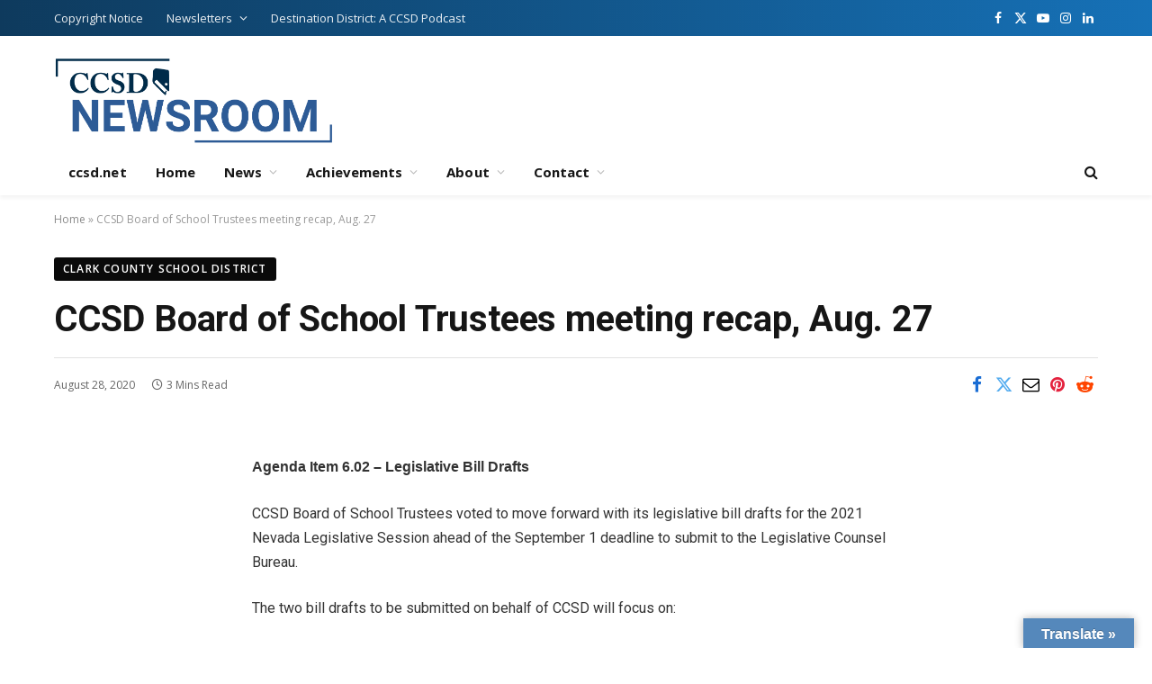

--- FILE ---
content_type: text/html; charset=UTF-8
request_url: https://newsroom.ccsd.net/ccsd-board-of-school-trustees-meeting-recap-july-27/
body_size: 17682
content:

<!DOCTYPE html>
<html lang="en-US" class="s-light site-s-light">

<head>

	<meta charset="UTF-8" />
	<meta name="viewport" content="width=device-width, initial-scale=1" />
	<meta name='robots' content='index, follow, max-image-preview:large, max-snippet:-1, max-video-preview:-1' />

	<!-- This site is optimized with the Yoast SEO Premium plugin v26.6 (Yoast SEO v26.6) - https://yoast.com/wordpress/plugins/seo/ -->
	<title>CCSD Board of School Trustees meeting recap, Aug. 27 - CCSD Newsroom</title><link rel="preload" as="font" href="https://newsroom.ccsd.net/wp-content/themes/smart-mag/css/icons/fonts/ts-icons.woff2?v3.2" type="font/woff2" crossorigin="anonymous" />
	<link rel="canonical" href="https://newsroom.ccsd.net/ccsd-board-of-school-trustees-meeting-recap-july-27/" />
	<meta property="og:locale" content="en_US" />
	<meta property="og:type" content="article" />
	<meta property="og:title" content="CCSD Board of School Trustees meeting recap, Aug. 27" />
	<meta property="og:description" content="Agenda Item 6.02 &#8211; Legislative Bill Drafts CCSD Board of School Trustees voted to move forward with its legislative bill drafts for the 2021 Nevada Legislative Session ahead of the September 1 deadline to submit to the Legislative Counsel Bureau. The two bill drafts to be submitted on behalf of CCSD will focus on: Internet" />
	<meta property="og:url" content="https://newsroom.ccsd.net/ccsd-board-of-school-trustees-meeting-recap-july-27/" />
	<meta property="og:site_name" content="CCSD Newsroom" />
	<meta property="article:publisher" content="https://www.facebook.com/ClarkCountySchoolDistrict/" />
	<meta property="article:published_time" content="2020-08-28T16:55:05+00:00" />
	<meta name="author" content="CCSD News" />
	<meta name="twitter:card" content="summary_large_image" />
	<meta name="twitter:creator" content="@ClarkCountySch" />
	<meta name="twitter:site" content="@ClarkCountySch" />
	<script type="application/ld+json" class="yoast-schema-graph">{"@context":"https://schema.org","@graph":[{"@type":"Article","@id":"https://newsroom.ccsd.net/ccsd-board-of-school-trustees-meeting-recap-july-27/#article","isPartOf":{"@id":"https://newsroom.ccsd.net/ccsd-board-of-school-trustees-meeting-recap-july-27/"},"author":{"name":"CCSD News","@id":"https://newsroom.ccsd.net/#/schema/person/051f2fcc4f2ae5490abcb6ccf54a7ca7"},"headline":"CCSD Board of School Trustees meeting recap, Aug. 27","datePublished":"2020-08-28T16:55:05+00:00","mainEntityOfPage":{"@id":"https://newsroom.ccsd.net/ccsd-board-of-school-trustees-meeting-recap-july-27/"},"wordCount":450,"publisher":{"@id":"https://newsroom.ccsd.net/#organization"},"articleSection":["Clark County School District","Community","Employees","News Release","Parents","Trustees"],"inLanguage":"en-US"},{"@type":"WebPage","@id":"https://newsroom.ccsd.net/ccsd-board-of-school-trustees-meeting-recap-july-27/","url":"https://newsroom.ccsd.net/ccsd-board-of-school-trustees-meeting-recap-july-27/","name":"CCSD Board of School Trustees meeting recap, Aug. 27 - CCSD Newsroom","isPartOf":{"@id":"https://newsroom.ccsd.net/#website"},"datePublished":"2020-08-28T16:55:05+00:00","breadcrumb":{"@id":"https://newsroom.ccsd.net/ccsd-board-of-school-trustees-meeting-recap-july-27/#breadcrumb"},"inLanguage":"en-US","potentialAction":[{"@type":"ReadAction","target":["https://newsroom.ccsd.net/ccsd-board-of-school-trustees-meeting-recap-july-27/"]}]},{"@type":"BreadcrumbList","@id":"https://newsroom.ccsd.net/ccsd-board-of-school-trustees-meeting-recap-july-27/#breadcrumb","itemListElement":[{"@type":"ListItem","position":1,"name":"Home","item":"https://newsroom.ccsd.net/"},{"@type":"ListItem","position":2,"name":"CCSD Board of School Trustees meeting recap, Aug. 27"}]},{"@type":"WebSite","@id":"https://newsroom.ccsd.net/#website","url":"https://newsroom.ccsd.net/","name":"CCSD Newsroom","description":"","publisher":{"@id":"https://newsroom.ccsd.net/#organization"},"potentialAction":[{"@type":"SearchAction","target":{"@type":"EntryPoint","urlTemplate":"https://newsroom.ccsd.net/?s={search_term_string}"},"query-input":{"@type":"PropertyValueSpecification","valueRequired":true,"valueName":"search_term_string"}}],"inLanguage":"en-US"},{"@type":"Organization","@id":"https://newsroom.ccsd.net/#organization","name":"CCSD Newsroom","url":"https://newsroom.ccsd.net/","logo":{"@type":"ImageObject","inLanguage":"en-US","@id":"https://newsroom.ccsd.net/#/schema/logo/image/","url":"https://newsroom.ccsd.net/wp-content/uploads/2024/06/employee-np.jpg","contentUrl":"https://newsroom.ccsd.net/wp-content/uploads/2024/06/employee-np.jpg","width":200,"height":225,"caption":"CCSD Newsroom"},"image":{"@id":"https://newsroom.ccsd.net/#/schema/logo/image/"},"sameAs":["https://www.facebook.com/ClarkCountySchoolDistrict/","https://x.com/ClarkCountySch","https://www.linkedin.com/company/clark-county-school-district","https://www.instagram.com/clarkcountysch/","https://www.youtube.com/channel/UCb8dUIsat7U7lTjXYPFs_Ww"]},{"@type":"Person","@id":"https://newsroom.ccsd.net/#/schema/person/051f2fcc4f2ae5490abcb6ccf54a7ca7","name":"CCSD News","image":{"@type":"ImageObject","inLanguage":"en-US","@id":"https://newsroom.ccsd.net/#/schema/person/image/","url":"https://secure.gravatar.com/avatar/e82caabd00bbee48a31c9307ff0c671f139dfa3ad6c3799696ed4e44935f5b78?s=96&d=mm&r=g","contentUrl":"https://secure.gravatar.com/avatar/e82caabd00bbee48a31c9307ff0c671f139dfa3ad6c3799696ed4e44935f5b78?s=96&d=mm&r=g","caption":"CCSD News"},"url":"https://newsroom.ccsd.net/author/ccsd_news/"}]}</script>
	<!-- / Yoast SEO Premium plugin. -->


<link rel='dns-prefetch' href='//translate.google.com' />
<link rel='dns-prefetch' href='//www.googletagmanager.com' />
<link rel='dns-prefetch' href='//stats.wp.com' />
<link rel='dns-prefetch' href='//use.fontawesome.com' />
<link rel='dns-prefetch' href='//fonts.googleapis.com' />
<link rel="alternate" type="application/rss+xml" title="CCSD Newsroom &raquo; Feed" href="https://newsroom.ccsd.net/feed/" />
<link rel="alternate" type="application/rss+xml" title="CCSD Newsroom &raquo; Comments Feed" href="https://newsroom.ccsd.net/comments/feed/" />
<link rel="alternate" title="oEmbed (JSON)" type="application/json+oembed" href="https://newsroom.ccsd.net/wp-json/oembed/1.0/embed?url=https%3A%2F%2Fnewsroom.ccsd.net%2Fccsd-board-of-school-trustees-meeting-recap-july-27%2F" />
<link rel="alternate" title="oEmbed (XML)" type="text/xml+oembed" href="https://newsroom.ccsd.net/wp-json/oembed/1.0/embed?url=https%3A%2F%2Fnewsroom.ccsd.net%2Fccsd-board-of-school-trustees-meeting-recap-july-27%2F&#038;format=xml" />
<style id='wp-img-auto-sizes-contain-inline-css' type='text/css'>
img:is([sizes=auto i],[sizes^="auto," i]){contain-intrinsic-size:3000px 1500px}
/*# sourceURL=wp-img-auto-sizes-contain-inline-css */
</style>
<style id='wp-emoji-styles-inline-css' type='text/css'>

	img.wp-smiley, img.emoji {
		display: inline !important;
		border: none !important;
		box-shadow: none !important;
		height: 1em !important;
		width: 1em !important;
		margin: 0 0.07em !important;
		vertical-align: -0.1em !important;
		background: none !important;
		padding: 0 !important;
	}
/*# sourceURL=wp-emoji-styles-inline-css */
</style>
<link rel='stylesheet' id='wp-block-library-css' href='https://newsroom.ccsd.net/wp-includes/css/dist/block-library/style.min.css?ver=b74f0b37d5904f12b507b27e10571565' type='text/css' media='all' />
<style id='classic-theme-styles-inline-css' type='text/css'>
/*! This file is auto-generated */
.wp-block-button__link{color:#fff;background-color:#32373c;border-radius:9999px;box-shadow:none;text-decoration:none;padding:calc(.667em + 2px) calc(1.333em + 2px);font-size:1.125em}.wp-block-file__button{background:#32373c;color:#fff;text-decoration:none}
/*# sourceURL=/wp-includes/css/classic-themes.min.css */
</style>
<link rel='stylesheet' id='wp-components-css' href='https://newsroom.ccsd.net/wp-includes/css/dist/components/style.min.css?ver=b74f0b37d5904f12b507b27e10571565' type='text/css' media='all' />
<link rel='stylesheet' id='wp-preferences-css' href='https://newsroom.ccsd.net/wp-includes/css/dist/preferences/style.min.css?ver=b74f0b37d5904f12b507b27e10571565' type='text/css' media='all' />
<link rel='stylesheet' id='wp-block-editor-css' href='https://newsroom.ccsd.net/wp-includes/css/dist/block-editor/style.min.css?ver=b74f0b37d5904f12b507b27e10571565' type='text/css' media='all' />
<link rel='stylesheet' id='popup-maker-block-library-style-css' href='https://newsroom.ccsd.net/wp-content/plugins/popup-maker/dist/packages/block-library-style.css?ver=dbea705cfafe089d65f1' type='text/css' media='all' />
<style id='font-awesome-svg-styles-default-inline-css' type='text/css'>
.svg-inline--fa {
  display: inline-block;
  height: 1em;
  overflow: visible;
  vertical-align: -.125em;
}
/*# sourceURL=font-awesome-svg-styles-default-inline-css */
</style>
<link rel='stylesheet' id='font-awesome-svg-styles-css' href='https://newsroom.ccsd.net/wp-content/uploads/font-awesome/v6.5.2/css/svg-with-js.css' type='text/css' media='all' />
<style id='font-awesome-svg-styles-inline-css' type='text/css'>
   .wp-block-font-awesome-icon svg::before,
   .wp-rich-text-font-awesome-icon svg::before {content: unset;}
/*# sourceURL=font-awesome-svg-styles-inline-css */
</style>
<style id='global-styles-inline-css' type='text/css'>
:root{--wp--preset--aspect-ratio--square: 1;--wp--preset--aspect-ratio--4-3: 4/3;--wp--preset--aspect-ratio--3-4: 3/4;--wp--preset--aspect-ratio--3-2: 3/2;--wp--preset--aspect-ratio--2-3: 2/3;--wp--preset--aspect-ratio--16-9: 16/9;--wp--preset--aspect-ratio--9-16: 9/16;--wp--preset--color--black: #000000;--wp--preset--color--cyan-bluish-gray: #abb8c3;--wp--preset--color--white: #ffffff;--wp--preset--color--pale-pink: #f78da7;--wp--preset--color--vivid-red: #cf2e2e;--wp--preset--color--luminous-vivid-orange: #ff6900;--wp--preset--color--luminous-vivid-amber: #fcb900;--wp--preset--color--light-green-cyan: #7bdcb5;--wp--preset--color--vivid-green-cyan: #00d084;--wp--preset--color--pale-cyan-blue: #8ed1fc;--wp--preset--color--vivid-cyan-blue: #0693e3;--wp--preset--color--vivid-purple: #9b51e0;--wp--preset--gradient--vivid-cyan-blue-to-vivid-purple: linear-gradient(135deg,rgb(6,147,227) 0%,rgb(155,81,224) 100%);--wp--preset--gradient--light-green-cyan-to-vivid-green-cyan: linear-gradient(135deg,rgb(122,220,180) 0%,rgb(0,208,130) 100%);--wp--preset--gradient--luminous-vivid-amber-to-luminous-vivid-orange: linear-gradient(135deg,rgb(252,185,0) 0%,rgb(255,105,0) 100%);--wp--preset--gradient--luminous-vivid-orange-to-vivid-red: linear-gradient(135deg,rgb(255,105,0) 0%,rgb(207,46,46) 100%);--wp--preset--gradient--very-light-gray-to-cyan-bluish-gray: linear-gradient(135deg,rgb(238,238,238) 0%,rgb(169,184,195) 100%);--wp--preset--gradient--cool-to-warm-spectrum: linear-gradient(135deg,rgb(74,234,220) 0%,rgb(151,120,209) 20%,rgb(207,42,186) 40%,rgb(238,44,130) 60%,rgb(251,105,98) 80%,rgb(254,248,76) 100%);--wp--preset--gradient--blush-light-purple: linear-gradient(135deg,rgb(255,206,236) 0%,rgb(152,150,240) 100%);--wp--preset--gradient--blush-bordeaux: linear-gradient(135deg,rgb(254,205,165) 0%,rgb(254,45,45) 50%,rgb(107,0,62) 100%);--wp--preset--gradient--luminous-dusk: linear-gradient(135deg,rgb(255,203,112) 0%,rgb(199,81,192) 50%,rgb(65,88,208) 100%);--wp--preset--gradient--pale-ocean: linear-gradient(135deg,rgb(255,245,203) 0%,rgb(182,227,212) 50%,rgb(51,167,181) 100%);--wp--preset--gradient--electric-grass: linear-gradient(135deg,rgb(202,248,128) 0%,rgb(113,206,126) 100%);--wp--preset--gradient--midnight: linear-gradient(135deg,rgb(2,3,129) 0%,rgb(40,116,252) 100%);--wp--preset--font-size--small: 13px;--wp--preset--font-size--medium: 20px;--wp--preset--font-size--large: 36px;--wp--preset--font-size--x-large: 42px;--wp--preset--spacing--20: 0.44rem;--wp--preset--spacing--30: 0.67rem;--wp--preset--spacing--40: 1rem;--wp--preset--spacing--50: 1.5rem;--wp--preset--spacing--60: 2.25rem;--wp--preset--spacing--70: 3.38rem;--wp--preset--spacing--80: 5.06rem;--wp--preset--shadow--natural: 6px 6px 9px rgba(0, 0, 0, 0.2);--wp--preset--shadow--deep: 12px 12px 50px rgba(0, 0, 0, 0.4);--wp--preset--shadow--sharp: 6px 6px 0px rgba(0, 0, 0, 0.2);--wp--preset--shadow--outlined: 6px 6px 0px -3px rgb(255, 255, 255), 6px 6px rgb(0, 0, 0);--wp--preset--shadow--crisp: 6px 6px 0px rgb(0, 0, 0);}:where(.is-layout-flex){gap: 0.5em;}:where(.is-layout-grid){gap: 0.5em;}body .is-layout-flex{display: flex;}.is-layout-flex{flex-wrap: wrap;align-items: center;}.is-layout-flex > :is(*, div){margin: 0;}body .is-layout-grid{display: grid;}.is-layout-grid > :is(*, div){margin: 0;}:where(.wp-block-columns.is-layout-flex){gap: 2em;}:where(.wp-block-columns.is-layout-grid){gap: 2em;}:where(.wp-block-post-template.is-layout-flex){gap: 1.25em;}:where(.wp-block-post-template.is-layout-grid){gap: 1.25em;}.has-black-color{color: var(--wp--preset--color--black) !important;}.has-cyan-bluish-gray-color{color: var(--wp--preset--color--cyan-bluish-gray) !important;}.has-white-color{color: var(--wp--preset--color--white) !important;}.has-pale-pink-color{color: var(--wp--preset--color--pale-pink) !important;}.has-vivid-red-color{color: var(--wp--preset--color--vivid-red) !important;}.has-luminous-vivid-orange-color{color: var(--wp--preset--color--luminous-vivid-orange) !important;}.has-luminous-vivid-amber-color{color: var(--wp--preset--color--luminous-vivid-amber) !important;}.has-light-green-cyan-color{color: var(--wp--preset--color--light-green-cyan) !important;}.has-vivid-green-cyan-color{color: var(--wp--preset--color--vivid-green-cyan) !important;}.has-pale-cyan-blue-color{color: var(--wp--preset--color--pale-cyan-blue) !important;}.has-vivid-cyan-blue-color{color: var(--wp--preset--color--vivid-cyan-blue) !important;}.has-vivid-purple-color{color: var(--wp--preset--color--vivid-purple) !important;}.has-black-background-color{background-color: var(--wp--preset--color--black) !important;}.has-cyan-bluish-gray-background-color{background-color: var(--wp--preset--color--cyan-bluish-gray) !important;}.has-white-background-color{background-color: var(--wp--preset--color--white) !important;}.has-pale-pink-background-color{background-color: var(--wp--preset--color--pale-pink) !important;}.has-vivid-red-background-color{background-color: var(--wp--preset--color--vivid-red) !important;}.has-luminous-vivid-orange-background-color{background-color: var(--wp--preset--color--luminous-vivid-orange) !important;}.has-luminous-vivid-amber-background-color{background-color: var(--wp--preset--color--luminous-vivid-amber) !important;}.has-light-green-cyan-background-color{background-color: var(--wp--preset--color--light-green-cyan) !important;}.has-vivid-green-cyan-background-color{background-color: var(--wp--preset--color--vivid-green-cyan) !important;}.has-pale-cyan-blue-background-color{background-color: var(--wp--preset--color--pale-cyan-blue) !important;}.has-vivid-cyan-blue-background-color{background-color: var(--wp--preset--color--vivid-cyan-blue) !important;}.has-vivid-purple-background-color{background-color: var(--wp--preset--color--vivid-purple) !important;}.has-black-border-color{border-color: var(--wp--preset--color--black) !important;}.has-cyan-bluish-gray-border-color{border-color: var(--wp--preset--color--cyan-bluish-gray) !important;}.has-white-border-color{border-color: var(--wp--preset--color--white) !important;}.has-pale-pink-border-color{border-color: var(--wp--preset--color--pale-pink) !important;}.has-vivid-red-border-color{border-color: var(--wp--preset--color--vivid-red) !important;}.has-luminous-vivid-orange-border-color{border-color: var(--wp--preset--color--luminous-vivid-orange) !important;}.has-luminous-vivid-amber-border-color{border-color: var(--wp--preset--color--luminous-vivid-amber) !important;}.has-light-green-cyan-border-color{border-color: var(--wp--preset--color--light-green-cyan) !important;}.has-vivid-green-cyan-border-color{border-color: var(--wp--preset--color--vivid-green-cyan) !important;}.has-pale-cyan-blue-border-color{border-color: var(--wp--preset--color--pale-cyan-blue) !important;}.has-vivid-cyan-blue-border-color{border-color: var(--wp--preset--color--vivid-cyan-blue) !important;}.has-vivid-purple-border-color{border-color: var(--wp--preset--color--vivid-purple) !important;}.has-vivid-cyan-blue-to-vivid-purple-gradient-background{background: var(--wp--preset--gradient--vivid-cyan-blue-to-vivid-purple) !important;}.has-light-green-cyan-to-vivid-green-cyan-gradient-background{background: var(--wp--preset--gradient--light-green-cyan-to-vivid-green-cyan) !important;}.has-luminous-vivid-amber-to-luminous-vivid-orange-gradient-background{background: var(--wp--preset--gradient--luminous-vivid-amber-to-luminous-vivid-orange) !important;}.has-luminous-vivid-orange-to-vivid-red-gradient-background{background: var(--wp--preset--gradient--luminous-vivid-orange-to-vivid-red) !important;}.has-very-light-gray-to-cyan-bluish-gray-gradient-background{background: var(--wp--preset--gradient--very-light-gray-to-cyan-bluish-gray) !important;}.has-cool-to-warm-spectrum-gradient-background{background: var(--wp--preset--gradient--cool-to-warm-spectrum) !important;}.has-blush-light-purple-gradient-background{background: var(--wp--preset--gradient--blush-light-purple) !important;}.has-blush-bordeaux-gradient-background{background: var(--wp--preset--gradient--blush-bordeaux) !important;}.has-luminous-dusk-gradient-background{background: var(--wp--preset--gradient--luminous-dusk) !important;}.has-pale-ocean-gradient-background{background: var(--wp--preset--gradient--pale-ocean) !important;}.has-electric-grass-gradient-background{background: var(--wp--preset--gradient--electric-grass) !important;}.has-midnight-gradient-background{background: var(--wp--preset--gradient--midnight) !important;}.has-small-font-size{font-size: var(--wp--preset--font-size--small) !important;}.has-medium-font-size{font-size: var(--wp--preset--font-size--medium) !important;}.has-large-font-size{font-size: var(--wp--preset--font-size--large) !important;}.has-x-large-font-size{font-size: var(--wp--preset--font-size--x-large) !important;}
:where(.wp-block-post-template.is-layout-flex){gap: 1.25em;}:where(.wp-block-post-template.is-layout-grid){gap: 1.25em;}
:where(.wp-block-term-template.is-layout-flex){gap: 1.25em;}:where(.wp-block-term-template.is-layout-grid){gap: 1.25em;}
:where(.wp-block-columns.is-layout-flex){gap: 2em;}:where(.wp-block-columns.is-layout-grid){gap: 2em;}
:root :where(.wp-block-pullquote){font-size: 1.5em;line-height: 1.6;}
/*# sourceURL=global-styles-inline-css */
</style>
<link rel='stylesheet' id='google-language-translator-css' href='https://newsroom.ccsd.net/wp-content/plugins/google-language-translator/css/style.css?ver=6.0.20' type='text/css' media='' />
<link rel='stylesheet' id='glt-toolbar-styles-css' href='https://newsroom.ccsd.net/wp-content/plugins/google-language-translator/css/toolbar.css?ver=6.0.20' type='text/css' media='' />
<link rel='stylesheet' id='elementor-frontend-css' href='https://newsroom.ccsd.net/wp-content/plugins/elementor/assets/css/frontend.min.css?ver=3.34.0' type='text/css' media='all' />
<link rel='stylesheet' id='elementor-post-45887-css' href='https://newsroom.ccsd.net/wp-content/uploads/elementor/css/post-45887.css?ver=1766415530' type='text/css' media='all' />
<link rel='stylesheet' id='elementor-post-45768-css' href='https://newsroom.ccsd.net/wp-content/uploads/elementor/css/post-45768.css?ver=1766415530' type='text/css' media='all' />
<link rel='stylesheet' id='font-awesome-official-css' href='https://use.fontawesome.com/releases/v6.5.2/css/all.css' type='text/css' media='all' integrity="sha384-PPIZEGYM1v8zp5Py7UjFb79S58UeqCL9pYVnVPURKEqvioPROaVAJKKLzvH2rDnI" crossorigin="anonymous" />
<link rel='stylesheet' id='smartmag-core-css' href='https://newsroom.ccsd.net/wp-content/themes/smart-mag/style.css?ver=10.3.2' type='text/css' media='all' />
<style id='smartmag-core-inline-css' type='text/css'>
:root { --c-main: #3d7cca;
--c-main-rgb: 61,124,202;
--text-font: "Roboto", system-ui, -apple-system, "Segoe UI", Arial, sans-serif;
--body-font: "Roboto", system-ui, -apple-system, "Segoe UI", Arial, sans-serif;
--ui-font: "Open Sans", system-ui, -apple-system, "Segoe UI", Arial, sans-serif;
--title-font: "Open Sans", system-ui, -apple-system, "Segoe UI", Arial, sans-serif;
--h-font: "Open Sans", system-ui, -apple-system, "Segoe UI", Arial, sans-serif;
--title-font: "Roboto", system-ui, -apple-system, "Segoe UI", Arial, sans-serif;
--title-size-m: 19px;
--main-width: 1160px; }
.smart-head-main { --c-shadow: rgba(0,0,0,0.05); }
.smart-head-main .smart-head-top { --head-h: 40px; background: linear-gradient(90deg, #0e3a5d 0%, #1671b7 100%); }
.smart-head-main .smart-head-mid { --head-h: 125px; }
.smart-head-main .smart-head-mid > .inner { padding-top: 20px; }
.smart-head-main .smart-head-bot { --head-h: 52px; border-top-width: 0px; border-bottom-width: 0px; }
.navigation-main .menu > li > a { font-size: 15px; font-weight: bold; letter-spacing: 0.005em; }
.navigation-main { --nav-items-space: 16px; }
.smart-head-mobile .smart-head-top { background-color: #ffffff; background-repeat: no-repeat; background-position: center center; background-size: cover; background-image: url(https://newsroom.ccsd.net/wp-content/uploads/2024/06/Logo-Sm.png); }
.s-dark .smart-head-mobile .smart-head-top,
.smart-head-mobile .s-dark.smart-head-top { border-top-color: #ffffff; }
.smart-head-mobile .smart-head-mid { background-color: #ffffff; }
.off-canvas { background-color: #f4f4f4; }
.navigation-small { margin-left: calc(-1 * var(--nav-items-space)); }
.s-dark .navigation-small { --c-nav: rgba(255,255,255,0.92); --c-nav-hov: #ffffff; }
.smart-head-main .spc-social { --c-spc-social-hov: #ffffff; }
.s-dark .smart-head-main .spc-social,
.smart-head-main .s-dark .spc-social { --c-spc-social: #ffffff; }
.smart-head-mobile { --c-search-icon: #5588bb; }
.smart-head-main { --c-hamburger: var(--c-main); }
.smart-head-main .offcanvas-toggle { transform: scale(.75); }
.smart-head-mobile { --c-hamburger: #5588bb; }
.l-post { --media-radius: 6px; }
.cat-labels .category { font-size: 10px; letter-spacing: 0.1em; background-color: #0a0a0a; border-radius: 3px; }
.block-head-c .heading { font-size: 18px; text-transform: initial; }
.block-head-c { --line-weight: 4px; --border-weight: 2px; --c-border: #152b4b; }
.loop-list .post-title { font-size: 21px; }
.loop-small .post-title { font-size: 15px; font-weight: 500; }
.single .featured .ratio-is-custom { padding-bottom: calc(100% / 1.87); }
.entry-content { font-size: 16px; }
.post-share-float .service { width: 40px; height: 38px; margin-bottom: 8px; border-radius: 4px; font-size: 16px; }
.post-share-b:not(.is-not-global) { --service-height: 36px; --service-width: 170px; --service-min-width: initial; }
.post-share-b:not(.is-not-global) .show-more { width: 36px; min-width: 36px; }
.post-share-b:not(.is-not-global) { --service-gap: 6px; --service-b-radius: 3px; }
.category .feat-grid { --grid-gap: 4px; }
@media (min-width: 941px) and (max-width: 1200px) { .navigation-main .menu > li > a { font-size: calc(10px + (15px - 10px) * .7); } }


/*# sourceURL=smartmag-core-inline-css */
</style>
<link rel='stylesheet' id='smartmag-magnific-popup-css' href='https://newsroom.ccsd.net/wp-content/themes/smart-mag/css/lightbox.css?ver=10.3.2' type='text/css' media='all' />
<link rel='stylesheet' id='smartmag-icons-css' href='https://newsroom.ccsd.net/wp-content/themes/smart-mag/css/icons/icons.css?ver=10.3.2' type='text/css' media='all' />
<link rel='stylesheet' id='smartmag-gfonts-custom-css' href='https://fonts.googleapis.com/css?family=Roboto%3A400%2C500%2C600%2C700%7COpen+Sans%3A400%2C500%2C600%2C700&#038;display=swap' type='text/css' media='all' />
<link rel='stylesheet' id='font-awesome-official-v4shim-css' href='https://use.fontawesome.com/releases/v6.5.2/css/v4-shims.css' type='text/css' media='all' integrity="sha384-XyvK/kKwgVW+fuRkusfLgfhAMuaxLPSOY8W7wj8tUkf0Nr2WGHniPmpdu+cmPS5n" crossorigin="anonymous" />
<script type="text/javascript" src="https://newsroom.ccsd.net/wp-includes/js/jquery/jquery.min.js?ver=3.7.1" id="jquery-core-js"></script>
<script type="text/javascript" src="https://newsroom.ccsd.net/wp-includes/js/jquery/jquery-migrate.min.js?ver=3.4.1" id="jquery-migrate-js"></script>

<!-- Google tag (gtag.js) snippet added by Site Kit -->
<!-- Google Analytics snippet added by Site Kit -->
<script type="text/javascript" src="https://www.googletagmanager.com/gtag/js?id=G-KY5XYX4XW2" id="google_gtagjs-js" async></script>
<script type="text/javascript" id="google_gtagjs-js-after">
/* <![CDATA[ */
window.dataLayer = window.dataLayer || [];function gtag(){dataLayer.push(arguments);}
gtag("set","linker",{"domains":["newsroom.ccsd.net"]});
gtag("js", new Date());
gtag("set", "developer_id.dZTNiMT", true);
gtag("config", "G-KY5XYX4XW2", {"googlesitekit_post_type":"post","googlesitekit_post_date":"20200828","googlesitekit_post_author":"CCSD News"});
//# sourceURL=google_gtagjs-js-after
/* ]]> */
</script>
<link rel="https://api.w.org/" href="https://newsroom.ccsd.net/wp-json/" /><link rel="alternate" title="JSON" type="application/json" href="https://newsroom.ccsd.net/wp-json/wp/v2/posts/38591" /><link rel="EditURI" type="application/rsd+xml" title="RSD" href="https://newsroom.ccsd.net/xmlrpc.php?rsd" />

<link rel='shortlink' href='https://newsroom.ccsd.net/?p=38591' />
<style>p.hello{font-size:12px;color:darkgray;}#google_language_translator,#flags{text-align:left;}#google_language_translator,#language{clear:both;width:160px;text-align:right;}#language{float:right;}#flags{text-align:right;width:165px;float:right;clear:right;}#flags ul{float:right!important;}p.hello{text-align:right;float:right;clear:both;}.glt-clear{height:0px;clear:both;margin:0px;padding:0px;}#flags{width:165px;}#flags a{display:inline-block;margin-left:2px;}#google_language_translator a{display:none!important;}div.skiptranslate.goog-te-gadget{display:inline!important;}.goog-te-gadget{color:transparent!important;}.goog-te-gadget{font-size:0px!important;}.goog-branding{display:none;}.goog-tooltip{display: none!important;}.goog-tooltip:hover{display: none!important;}.goog-text-highlight{background-color:transparent!important;border:none!important;box-shadow:none!important;}#google_language_translator select.goog-te-combo{color:#32373c;}div.skiptranslate{display:none!important;}body{top:0px!important;}#goog-gt-{display:none!important;}font font{background-color:transparent!important;box-shadow:none!important;position:initial!important;}#glt-translate-trigger > span{color:#ffffff;}#glt-translate-trigger{background:#5588bb;}.goog-te-gadget .goog-te-combo{width:100%;}</style><meta name="generator" content="Site Kit by Google 1.168.0" />	<style>img#wpstats{display:none}</style>
		
		<script>
		var BunyadSchemeKey = 'bunyad-scheme';
		(() => {
			const d = document.documentElement;
			const c = d.classList;
			var scheme = localStorage.getItem(BunyadSchemeKey);
			
			if (scheme) {
				d.dataset.origClass = c;
				scheme === 'dark' ? c.remove('s-light', 'site-s-light') : c.remove('s-dark', 'site-s-dark');
				c.add('site-s-' + scheme, 's-' + scheme);
			}
		})();
		</script>
		<meta name="generator" content="Elementor 3.34.0; features: e_font_icon_svg, additional_custom_breakpoints; settings: css_print_method-external, google_font-enabled, font_display-swap">
			<style>
				.e-con.e-parent:nth-of-type(n+4):not(.e-lazyloaded):not(.e-no-lazyload),
				.e-con.e-parent:nth-of-type(n+4):not(.e-lazyloaded):not(.e-no-lazyload) * {
					background-image: none !important;
				}
				@media screen and (max-height: 1024px) {
					.e-con.e-parent:nth-of-type(n+3):not(.e-lazyloaded):not(.e-no-lazyload),
					.e-con.e-parent:nth-of-type(n+3):not(.e-lazyloaded):not(.e-no-lazyload) * {
						background-image: none !important;
					}
				}
				@media screen and (max-height: 640px) {
					.e-con.e-parent:nth-of-type(n+2):not(.e-lazyloaded):not(.e-no-lazyload),
					.e-con.e-parent:nth-of-type(n+2):not(.e-lazyloaded):not(.e-no-lazyload) * {
						background-image: none !important;
					}
				}
			</style>
			<!-- Hotjar Tracking Code for Newsroom -->
<script>
    (function(h,o,t,j,a,r){
        h.hj=h.hj||function(){(h.hj.q=h.hj.q||[]).push(arguments)};
        h._hjSettings={hjid:5159675,hjsv:6};
        a=o.getElementsByTagName('head')[0];
        r=o.createElement('script');r.async=1;
        r.src=t+h._hjSettings.hjid+j+h._hjSettings.hjsv;
        a.appendChild(r);
    })(window,document,'https://static.hotjar.com/c/hotjar-','.js?sv=');
</script>
<!-- Google tag (gtag.js) -->
<script async src="https://www.googletagmanager.com/gtag/js?id=G-KY5XYX4XW2"></script>
<script>
  window.dataLayer = window.dataLayer || [];
  function gtag(){dataLayer.push(arguments);}
  gtag('js', new Date());

  gtag('config', 'G-KY5XYX4XW2');
</script><link rel="icon" href="https://newsroom.ccsd.net/wp-content/uploads/2024/06/cropped-WeAreCCSD_Square-32x32.png" sizes="32x32" />
<link rel="icon" href="https://newsroom.ccsd.net/wp-content/uploads/2024/06/cropped-WeAreCCSD_Square-192x192.png" sizes="192x192" />
<link rel="apple-touch-icon" href="https://newsroom.ccsd.net/wp-content/uploads/2024/06/cropped-WeAreCCSD_Square-180x180.png" />
<meta name="msapplication-TileImage" content="https://newsroom.ccsd.net/wp-content/uploads/2024/06/cropped-WeAreCCSD_Square-270x270.png" />
		<style type="text/css" id="wp-custom-css">
			.nocomments {
	display:none !important;
}
.comments{
	display:none !important;
}

.asw-footer {
	display:none !important;
}
.author-box {
	display: none !important;
}
.off-canvas .logo-image {
display: none !important;
}		</style>
		

</head>

<body class="wp-singular post-template-default single single-post postid-38591 single-format-standard wp-theme-smart-mag no-sidebar post-layout-large-b post-cat-3 has-lb has-lb-sm ts-img-hov-fade layout-normal elementor-default elementor-kit-45887">



<div class="main-wrap">

	
<div class="off-canvas-backdrop"></div>
<div class="mobile-menu-container off-canvas hide-widgets-sm" id="off-canvas">

	<div class="off-canvas-head">
		<a href="#" class="close">
			<span class="visuallyhidden">Close Menu</span>
			<i class="tsi tsi-times"></i>
		</a>

		<div class="ts-logo">
			<img class="logo-mobile logo-image" src="https://newsroom.ccsd.net/wp-content/uploads/2024/08/logo-1.png" width="572" height="191" alt="CCSD Newsroom"/>		</div>
	</div>

	<div class="off-canvas-content">

		
			<ul id="menu-mobile-menu" class="mobile-menu"><li id="menu-item-48131" class="menu-item menu-item-type-post_type menu-item-object-page menu-item-home menu-item-48131"><a href="https://newsroom.ccsd.net/">Home</a></li>
<li id="menu-item-47542" class="menu-item menu-item-type-custom menu-item-object-custom menu-item-has-children menu-item-47542"><a href="#">News</a>
<ul class="sub-menu">
	<li id="menu-item-47543" class="menu-item menu-item-type-taxonomy menu-item-object-category current-post-ancestor current-menu-parent current-post-parent menu-item-47543"><a href="https://newsroom.ccsd.net/category/trustees/">Board of Trustees</a></li>
	<li id="menu-item-48128" class="menu-item menu-item-type-taxonomy menu-item-object-category current-post-ancestor current-menu-parent current-post-parent menu-item-48128"><a href="https://newsroom.ccsd.net/category/clark-county-school-district/">District</a></li>
	<li id="menu-item-48129" class="menu-item menu-item-type-taxonomy menu-item-object-category current-post-ancestor current-menu-parent current-post-parent menu-item-48129"><a href="https://newsroom.ccsd.net/category/news-release/">News Release</a></li>
</ul>
</li>
<li id="menu-item-47547" class="menu-item menu-item-type-taxonomy menu-item-object-category menu-item-has-children menu-item-47547"><a href="https://newsroom.ccsd.net/category/achievements/">Achievements</a>
<ul class="sub-menu">
	<li id="menu-item-47548" class="menu-item menu-item-type-taxonomy menu-item-object-category menu-item-47548"><a href="https://newsroom.ccsd.net/category/students/">Students</a></li>
	<li id="menu-item-47549" class="menu-item menu-item-type-taxonomy menu-item-object-category current-post-ancestor current-menu-parent current-post-parent menu-item-47549"><a href="https://newsroom.ccsd.net/category/employees/">Employees</a></li>
	<li id="menu-item-47553" class="menu-item menu-item-type-taxonomy menu-item-object-category menu-item-47553"><a href="https://newsroom.ccsd.net/category/student-spotlight/">Student Spotlight</a></li>
</ul>
</li>
<li id="menu-item-47538" class="menu-item menu-item-type-custom menu-item-object-custom menu-item-has-children menu-item-47538"><a href="#">Newsletter</a>
<ul class="sub-menu">
	<li id="menu-item-47539" class="menu-item menu-item-type-custom menu-item-object-custom menu-item-47539"><a href="https://newsroom.ccsd.net/category/employees/newsletter/">Community Connection</a></li>
	<li id="menu-item-47540" class="menu-item menu-item-type-custom menu-item-object-custom menu-item-47540"><a href="https://newsroom.ccsd.net/tag/government-relations/">Government Relations</a></li>
	<li id="menu-item-47541" class="menu-item menu-item-type-custom menu-item-object-custom menu-item-47541"><a href="https://clark-county-school-district.read.axioshq.com/signup/community-newsletter">Newsletter Sign up</a></li>
</ul>
</li>
<li id="menu-item-47554" class="menu-item menu-item-type-post_type menu-item-object-page menu-item-47554"><a href="https://newsroom.ccsd.net/about/">About</a></li>
<li id="menu-item-47555" class="menu-item menu-item-type-custom menu-item-object-custom menu-item-has-children menu-item-47555"><a href="#">Contact</a>
<ul class="sub-menu">
	<li id="menu-item-47556" class="menu-item menu-item-type-post_type menu-item-object-page menu-item-47556"><a href="https://newsroom.ccsd.net/media-contacts/">Media Contacts</a></li>
</ul>
</li>
</ul>
		
		
		
		<div class="spc-social-block spc-social spc-social-b smart-head-social">
		
			
				<a href="https://www.facebook.com/ClarkCountySchoolDistrict/" class="link service s-facebook" target="_blank" rel="nofollow noopener">
					<i class="icon tsi tsi-facebook"></i>					<span class="visuallyhidden">Facebook</span>
				</a>
									
			
				<a href="https://x.com/ClarkCountySch" class="link service s-twitter" target="_blank" rel="nofollow noopener">
					<i class="icon tsi tsi-twitter"></i>					<span class="visuallyhidden">X (Twitter)</span>
				</a>
									
			
				<a href="https://www.instagram.com/clarkcountysch/" class="link service s-instagram" target="_blank" rel="nofollow noopener">
					<i class="icon tsi tsi-instagram"></i>					<span class="visuallyhidden">Instagram</span>
				</a>
									
			
				<a href="https://www.youtube.com/@ClarkCountySchoolDistrict" class="link service s-youtube" target="_blank" rel="nofollow noopener">
					<i class="icon tsi tsi-youtube-play"></i>					<span class="visuallyhidden">YouTube</span>
				</a>
									
			
				<a href="https://www.linkedin.com/company/clark-county-school-district" class="link service s-linkedin" target="_blank" rel="nofollow noopener">
					<i class="icon tsi tsi-linkedin"></i>					<span class="visuallyhidden">LinkedIn</span>
				</a>
									
			
		</div>

		
	</div>

</div>
<div class="smart-head smart-head-a smart-head-main" id="smart-head" data-sticky="auto" data-sticky-type="smart" data-sticky-full>
	
	<div class="smart-head-row smart-head-top s-dark smart-head-row-full">

		<div class="inner wrap">

							
				<div class="items items-left ">
					<div class="nav-wrap">
		<nav class="navigation navigation-small nav-hov-a">
			<ul id="menu-main-top-menu" class="menu"><li id="menu-item-47579" class="menu-item menu-item-type-post_type menu-item-object-page menu-item-47579"><a href="https://newsroom.ccsd.net/copyright-notice/">Copyright Notice</a></li>
<li id="menu-item-45757" class="menu-item menu-item-type-custom menu-item-object-custom menu-item-has-children menu-item-45757"><a target="_blank" href="https://clark-county-school-district.read.axioshq.com/signup/community-newsletter">Newsletters</a>
<ul class="sub-menu">
	<li id="menu-item-46593" class="menu-item menu-item-type-taxonomy menu-item-object-category menu-cat-15 menu-item-46593"><a href="https://newsroom.ccsd.net/category/employees/newsletter/">Community Connection</a></li>
	<li id="menu-item-47868" class="menu-item menu-item-type-custom menu-item-object-custom menu-item-47868"><a href="https://newsroom.ccsd.net/tag/government-relations/">Government Relations</a></li>
	<li id="menu-item-46099" class="menu-item menu-item-type-custom menu-item-object-custom menu-item-has-children menu-item-46099"><a target="_blank">Newsletter Sign up</a>
	<ul class="sub-menu">
		<li id="menu-item-47867" class="menu-item menu-item-type-custom menu-item-object-custom menu-item-47867"><a href="https://clark-county-school-district.read.axioshq.com/signup/community-newsletter">Community Connection</a></li>
		<li id="menu-item-47053" class="menu-item menu-item-type-custom menu-item-object-custom menu-item-47053"><a target="_blank" href="https://clark-county-school-district.read.axioshq.com/signup/government-relations-quarterly">Government Relations</a></li>
	</ul>
</li>
</ul>
</li>
<li id="menu-item-51767" class="menu-item menu-item-type-post_type menu-item-object-page menu-item-51767"><a href="https://newsroom.ccsd.net/podcast/">Destination District: A CCSD Podcast</a></li>
</ul>		</nav>
	</div>
				</div>

							
				<div class="items items-center empty">
								</div>

							
				<div class="items items-right ">
				
		<div class="spc-social-block spc-social spc-social-a smart-head-social">
		
			
				<a href="https://www.facebook.com/ClarkCountySchoolDistrict/" class="link service s-facebook" target="_blank" rel="nofollow noopener">
					<i class="icon tsi tsi-facebook"></i>					<span class="visuallyhidden">Facebook</span>
				</a>
									
			
				<a href="https://x.com/ClarkCountySch" class="link service s-twitter" target="_blank" rel="nofollow noopener">
					<i class="icon tsi tsi-twitter"></i>					<span class="visuallyhidden">X (Twitter)</span>
				</a>
									
			
				<a href="https://www.youtube.com/@ClarkCountySchoolDistrict" class="link service s-youtube" target="_blank" rel="nofollow noopener">
					<i class="icon tsi tsi-youtube-play"></i>					<span class="visuallyhidden">YouTube</span>
				</a>
									
			
				<a href="https://www.instagram.com/clarkcountysch/" class="link service s-instagram" target="_blank" rel="nofollow noopener">
					<i class="icon tsi tsi-instagram"></i>					<span class="visuallyhidden">Instagram</span>
				</a>
									
			
				<a href="https://www.linkedin.com/company/clark-county-school-district" class="link service s-linkedin" target="_blank" rel="nofollow noopener">
					<i class="icon tsi tsi-linkedin"></i>					<span class="visuallyhidden">LinkedIn</span>
				</a>
									
			
		</div>

						</div>

						
		</div>
	</div>

	
	<div class="smart-head-row smart-head-mid is-light smart-head-row-full">

		<div class="inner wrap">

							
				<div class="items items-left ">
					<a href="https://newsroom.ccsd.net/" title="CCSD Newsroom" rel="home" class="logo-link ts-logo logo-is-image">
		<span>
			
				
					<img src="https://newsroom.ccsd.net/wp-content/uploads/2024/08/logo-1.png" class="logo-image" alt="CCSD Newsroom" width="1143" height="382"/>
									 
					</span>
	</a>				</div>

							
				<div class="items items-center empty">
								</div>

							
				<div class="items items-right ">
				
<div class="h-text h-text">
	</div>				</div>

						
		</div>
	</div>

	
	<div class="smart-head-row smart-head-bot is-light smart-head-row-full">

		<div class="inner wrap">

							
				<div class="items items-left ">
					<div class="nav-wrap">
		<nav class="navigation navigation-main nav-hov-a">
			<ul id="menu-main-navigation" class="menu"><li id="menu-item-48113" class="menu-item menu-item-type-custom menu-item-object-custom menu-item-48113"><a href="https://ccsd.net/">ccsd.net</a></li>
<li id="menu-item-45735" class="menu-item menu-item-type-custom menu-item-object-custom menu-item-45735"><a href="/">Home</a></li>
<li id="menu-item-45736" class="menu-item menu-item-type-custom menu-item-object-custom menu-item-has-children menu-item-45736"><a href="#">News</a>
<ul class="sub-menu">
	<li id="menu-item-45988" class="menu-item menu-item-type-taxonomy menu-item-object-category current-post-ancestor current-menu-parent current-post-parent menu-cat-20 menu-item-45988"><a href="https://newsroom.ccsd.net/category/trustees/">Board of Trustees</a></li>
	<li id="menu-item-46776" class="menu-item menu-item-type-taxonomy menu-item-object-category current-post-ancestor current-menu-parent current-post-parent menu-cat-3 menu-item-46776"><a href="https://newsroom.ccsd.net/category/clark-county-school-district/">District</a></li>
	<li id="menu-item-47854" class="menu-item menu-item-type-taxonomy menu-item-object-category current-post-ancestor current-menu-parent current-post-parent menu-cat-17 menu-item-47854"><a href="https://newsroom.ccsd.net/category/news-release/">News Release</a></li>
</ul>
</li>
<li id="menu-item-45998" class="menu-item menu-item-type-taxonomy menu-item-object-category menu-item-has-children menu-cat-2 menu-item-45998"><a href="https://newsroom.ccsd.net/category/achievements/">Achievements</a>
<ul class="sub-menu">
	<li id="menu-item-45999" class="menu-item menu-item-type-taxonomy menu-item-object-category menu-cat-19 menu-item-45999"><a href="https://newsroom.ccsd.net/category/students/">Students</a></li>
	<li id="menu-item-46000" class="menu-item menu-item-type-taxonomy menu-item-object-category current-post-ancestor current-menu-parent current-post-parent menu-cat-7 menu-item-46000"><a href="https://newsroom.ccsd.net/category/employees/">Employees</a></li>
	<li id="menu-item-46001" class="menu-item menu-item-type-taxonomy menu-item-object-category menu-cat-96 menu-item-46001"><a href="https://newsroom.ccsd.net/category/student-spotlight/">Student Spotlight</a></li>
</ul>
</li>
<li id="menu-item-47414" class="menu-item menu-item-type-post_type menu-item-object-page menu-item-has-children menu-item-47414"><a href="https://newsroom.ccsd.net/about/">About</a>
<ul class="sub-menu">
	<li id="menu-item-48591" class="menu-item menu-item-type-post_type menu-item-object-page menu-item-48591"><a href="https://newsroom.ccsd.net/about/">About Clark County School District</a></li>
	<li id="menu-item-48590" class="menu-item menu-item-type-post_type menu-item-object-page menu-item-48590"><a href="https://newsroom.ccsd.net/resources/">Resources</a></li>
</ul>
</li>
<li id="menu-item-46002" class="menu-item menu-item-type-post_type menu-item-object-page menu-item-has-children menu-item-46002"><a href="https://newsroom.ccsd.net/media-contacts/">Contact</a>
<ul class="sub-menu">
	<li id="menu-item-48124" class="menu-item menu-item-type-custom menu-item-object-custom menu-item-48124"><a href="https://ccsd.net/contactus/">CCSD Information</a></li>
	<li id="menu-item-48127" class="menu-item menu-item-type-post_type menu-item-object-page menu-item-48127"><a href="https://newsroom.ccsd.net/media-contacts/">Media Contacts</a></li>
</ul>
</li>
</ul>		</nav>
	</div>
				</div>

							
				<div class="items items-center empty">
								</div>

							
				<div class="items items-right ">
				

	<a href="#" class="search-icon has-icon-only is-icon" title="Search">
		<i class="tsi tsi-search"></i>
	</a>

				</div>

						
		</div>
	</div>

	</div>
<div class="smart-head smart-head-a smart-head-mobile" id="smart-head-mobile" data-sticky="mid" data-sticky-type="smart" data-sticky-full>
	
	<div class="smart-head-row smart-head-mid smart-head-row-3 s-dark smart-head-row-full">

		<div class="inner wrap">

							
				<div class="items items-left ">
				
<button class="offcanvas-toggle has-icon" type="button" aria-label="Menu">
	<span class="hamburger-icon hamburger-icon-a">
		<span class="inner"></span>
	</span>
</button>				</div>

							
				<div class="items items-center ">
					<a href="https://newsroom.ccsd.net/" title="CCSD Newsroom" rel="home" class="logo-link ts-logo logo-is-image">
		<span>
			
									<img class="logo-mobile logo-image" src="https://newsroom.ccsd.net/wp-content/uploads/2024/08/logo-1.png" width="572" height="191" alt="CCSD Newsroom"/>									 
					</span>
	</a>				</div>

							
				<div class="items items-right ">
				

	<a href="#" class="search-icon has-icon-only is-icon" title="Search">
		<i class="tsi tsi-search"></i>
	</a>

				</div>

						
		</div>
	</div>

	</div>
<nav class="breadcrumbs is-full-width breadcrumbs-a" id="breadcrumb"><div class="inner ts-contain "><span><span><a href="https://newsroom.ccsd.net/">Home</a></span> » <span class="breadcrumb_last" aria-current="page">CCSD Board of School Trustees meeting recap, Aug. 27</span></span></div></nav>
<div class="main ts-contain cf no-sidebar">
	
		
	<div class="s-head-large s-head-has-sep the-post-header s-head-modern s-head-large-b has-share-meta-right">
	<div class="post-meta post-meta-a post-meta-left post-meta-single has-below"><div class="post-meta-items meta-above"><span class="meta-item cat-labels">
						
						<a href="https://newsroom.ccsd.net/category/clark-county-school-district/" class="category term-color-3" rel="category">Clark County School District</a>
					</span>
					</div><h1 class="is-title post-title">CCSD Board of School Trustees meeting recap, Aug. 27</h1><div class="meta-below-has-right"><div class="post-meta-items meta-below"><span class="meta-item has-next-icon date"><time class="post-date" datetime="2020-08-28T09:55:05-08:00">August 28, 2020</time></span><span class="meta-item read-time has-icon"><i class="tsi tsi-clock"></i>3 Mins Read</span></div> 
	<div class="is-not-global post-share post-share-b spc-social-colors  post-share-b4">

				
		
				
			<a href="https://www.facebook.com/sharer.php?u=https%3A%2F%2Fnewsroom.ccsd.net%2Fccsd-board-of-school-trustees-meeting-recap-july-27%2F" class="cf service s-facebook service-lg" 
				title="Share on Facebook" target="_blank" rel="nofollow noopener">
				<i class="tsi tsi-facebook"></i>
				<span class="label">Facebook</span>
							</a>
				
				
			<a href="https://twitter.com/intent/tweet?url=https%3A%2F%2Fnewsroom.ccsd.net%2Fccsd-board-of-school-trustees-meeting-recap-july-27%2F&#038;text=CCSD%20Board%20of%20School%20Trustees%20meeting%20recap%2C%20Aug.%2027" class="cf service s-twitter service-lg" 
				title="Share on X (Twitter)" target="_blank" rel="nofollow noopener">
				<i class="tsi tsi-twitter"></i>
				<span class="label">Twitter</span>
							</a>
				
				
			<a href="mailto:?subject=CCSD%20Board%20of%20School%20Trustees%20meeting%20recap%2C%20Aug.%2027&#038;body=https%3A%2F%2Fnewsroom.ccsd.net%2Fccsd-board-of-school-trustees-meeting-recap-july-27%2F" class="cf service s-email service-lg" 
				title="Share via Email" target="_blank" rel="nofollow noopener">
				<i class="tsi tsi-envelope-o"></i>
				<span class="label">Email</span>
							</a>
				
				
			<a href="https://pinterest.com/pin/create/button/?url=https%3A%2F%2Fnewsroom.ccsd.net%2Fccsd-board-of-school-trustees-meeting-recap-july-27%2F&#038;media=&#038;description=CCSD%20Board%20of%20School%20Trustees%20meeting%20recap%2C%20Aug.%2027" class="cf service s-pinterest service-lg" 
				title="Share on Pinterest" target="_blank" rel="nofollow noopener">
				<i class="tsi tsi-pinterest"></i>
				<span class="label">Pinterest</span>
							</a>
				
				
			<a href="https://www.reddit.com/submit?url=https%3A%2F%2Fnewsroom.ccsd.net%2Fccsd-board-of-school-trustees-meeting-recap-july-27%2F&#038;title=CCSD%20Board%20of%20School%20Trustees%20meeting%20recap%2C%20Aug.%2027" class="cf service s-reddit service-lg" 
				title="Share on Reddit" target="_blank" rel="nofollow noopener">
				<i class="tsi tsi-reddit-alien"></i>
				<span class="label">Reddit</span>
							</a>
				
		
				
		
				
	</div>

</div></div>	
	
</div>
<div class="ts-row">
	<div class="col-8 main-content s-post-contain">

		
					<div class="single-featured">	
	<div class="featured">
			</div>

	</div>
		
		<div class="the-post s-post-large-b the-post-modern s-post-large">

			<article id="post-38591" class="post-38591 post type-post status-publish format-standard category-clark-county-school-district category-community category-employees category-news-release category-parents category-trustees">
				
<div class="post-content-wrap has-share-float">
						<div class="post-share-float share-float-a is-hidden spc-social-colors spc-social-colored">
	<div class="inner">
					<span class="share-text">Share</span>
		
		<div class="services">
					
				
			<a href="https://www.facebook.com/sharer.php?u=https%3A%2F%2Fnewsroom.ccsd.net%2Fccsd-board-of-school-trustees-meeting-recap-july-27%2F" class="cf service s-facebook" target="_blank" title="Facebook" rel="nofollow noopener">
				<i class="tsi tsi-facebook"></i>
				<span class="label">Facebook</span>

							</a>
				
				
			<a href="https://twitter.com/intent/tweet?url=https%3A%2F%2Fnewsroom.ccsd.net%2Fccsd-board-of-school-trustees-meeting-recap-july-27%2F&text=CCSD%20Board%20of%20School%20Trustees%20meeting%20recap%2C%20Aug.%2027" class="cf service s-twitter" target="_blank" title="Twitter" rel="nofollow noopener">
				<i class="tsi tsi-twitter"></i>
				<span class="label">Twitter</span>

							</a>
				
				
			<a href="mailto:?subject=CCSD%20Board%20of%20School%20Trustees%20meeting%20recap%2C%20Aug.%2027&body=https%3A%2F%2Fnewsroom.ccsd.net%2Fccsd-board-of-school-trustees-meeting-recap-july-27%2F" class="cf service s-email" target="_blank" title="Email" rel="nofollow noopener">
				<i class="tsi tsi-envelope-o"></i>
				<span class="label">Email</span>

							</a>
				
				
			<a href="https://pinterest.com/pin/create/button/?url=https%3A%2F%2Fnewsroom.ccsd.net%2Fccsd-board-of-school-trustees-meeting-recap-july-27%2F&media=&description=CCSD%20Board%20of%20School%20Trustees%20meeting%20recap%2C%20Aug.%2027" class="cf service s-pinterest" target="_blank" title="Pinterest" rel="nofollow noopener">
				<i class="tsi tsi-pinterest-p"></i>
				<span class="label">Pinterest</span>

							</a>
				
				
			<a href="https://www.reddit.com/submit?url=https%3A%2F%2Fnewsroom.ccsd.net%2Fccsd-board-of-school-trustees-meeting-recap-july-27%2F&title=CCSD%20Board%20of%20School%20Trustees%20meeting%20recap%2C%20Aug.%2027" class="cf service s-reddit" target="_blank" title="Reddit" rel="nofollow noopener">
				<i class="tsi tsi-reddit-alien"></i>
				<span class="label">Reddit</span>

							</a>
				
				
			<a href="#" class="cf service s-link" target="_blank" title="Copy Link" rel="nofollow noopener">
				<i class="tsi tsi-link"></i>
				<span class="label">Copy Link</span>

				<span data-message="Link copied successfully!"></span>			</a>
				
		
					
		</div>
	</div>		
</div>
			
	<div class="post-content cf entry-content content-spacious-full">

		
				
		<p><strong><span style="font-family: arial, sans-serif;">Agenda Item 6.02 &#8211; Legislative Bill Drafts</span></strong></p>
<p dir="ltr">CCSD Board of School Trustees voted to move forward with its legislative bill drafts for the 2021 Nevada Legislative Session ahead of the September 1 deadline to submit to the Legislative Counsel Bureau.</p>
<p dir="ltr">The two bill drafts to be submitted on behalf of CCSD will focus on:</p>
<ul>
<li dir="ltr">
<p dir="ltr">Internet connectivity for kids</p>
<ul>
<li dir="ltr">
<p dir="ltr">Proposed legislation would seek to provide funding to connect all Nevada’s K-12 schools, technical colleges, institutions of higher education, public libraries, community and recreational centers and healthcare providers throughout the state.</p>
</li>
<li dir="ltr">
<p dir="ltr">The goal is to improve connectivity for students throughout the state.</p>
</li>
</ul>
</li>
</ul>
<p><span style="font-family: arial, sans-serif;"> </span></p>
<ul>
<li dir="ltr">
<p dir="ltr">Prioritizing staff efficiency</p>
<ul>
<li dir="ltr">
<p dir="ltr">Proposed legislation would seek to remove unfunded mandates, duplicative reports, and other requirements that take away from the classroom.</p>
</li>
<li dir="ltr">
<p dir="ltr">Examples include: State mandated tests, body mass index testing, integrated pest control management, remove requirement for amended final budget and adjust timeline.</p>
</li>
</ul>
</li>
</ul>
<p><span style="font-family: arial, sans-serif;"> </span></p>
<p dir="ltr">Additionally, the Board of School Trustees directed staff to work on forming partnerships and pursuing fundraising opportunities to increase mental health programs and support for students and employees.</p>
<p dir="ltr">To view information related to this agenda item, <a href="https://go.boarddocs.com/nv/ccsdlv/Board.nsf/files/BSVLR457C09E/$file/08.27.20%20Revised%20Ref.%206.02.pdf.pdf" target="_blank" rel="noopener" data-saferedirecturl="https://www.google.com/url?q=https://go.boarddocs.com/nv/ccsdlv/Board.nsf/files/BSVLR457C09E/$file/08.27.20%2520Revised%2520Ref.%25206.02.pdf.pdf&amp;source=gmail&amp;ust=1598719308236000&amp;usg=AFQjCNGAo-CzndruHaakECnTiwjGFG2JMg">click here</a>.</p>
<p dir="ltr"><strong>Agenda Item 3.01 &#8211; Focus: 2024 &#8211; Strategic Plan Update</strong></p>
<p dir="ltr">CCSD Board of School Trustees received an update on the progress of Focus: 2024’s Priority Area &#8211; Parent and Community Support.</p>
<p dir="ltr">The Priority Area focuses to:</p>
<ul>
<li dir="ltr">
<p dir="ltr">Leverage internal resources to help parents/guardians support student achievement and attendance</p>
</li>
<li dir="ltr">
<p dir="ltr">Secure strategic external resources and community partners</p>
</li>
<li dir="ltr">
<p dir="ltr">Improve trust in and perception of the Clark County School District</p>
</li>
</ul>
<p dir="ltr">In the 2019-20 school year, CCSD surpassed many of its goals aligned to the Priority Area including seeing an increase in the number of participants at CCSD’s University of Family Learning “On the Go” evening sessions for parents.</p>
<p dir="ltr">The District also saw an increase in positive news stories, social media followers and in national stories related to CCSD.</p>
<p dir="ltr">CCSD also surpassed its 2019-20 school year goal to add new community mentors trained to support students, the number of schools adopted by community partners also increased as well as the number of new major community partnerships to support the strategic plan.</p>
<p dir="ltr">To view the document related to this agenda item, <a href="https://go.boarddocs.com/nv/ccsdlv/Board.nsf/files/BSMRNX686603/$file/08.27.20%20Ref.%203.01.pdf" target="_blank" rel="noopener" data-saferedirecturl="https://www.google.com/url?q=https://go.boarddocs.com/nv/ccsdlv/Board.nsf/files/BSMRNX686603/$file/08.27.20%2520Ref.%25203.01.pdf&amp;source=gmail&amp;ust=1598719308236000&amp;usg=AFQjCNGuLqaH-pJvUeyhUTRTLHbh4G8nzQ">click here</a>.</p>
<p dir="ltr"><strong>Agenda Item 7.01 &#8211; Superintendent Communications</strong></p>
<p dir="ltr">Superintendent Jara provided a brief overview of the first week of school and thanked the entire CCSD team for their hard work and dedication, pointing out that licensed professionals, support professionals and administrators made Distance Education possible.</p>
<p dir="ltr">He also recognized the efforts of the ConnectingKidsNV campaign and the volunteers at the Family Support Center.</p>
<p dir="ltr">Superintendent Jara welcomed Deborah Thaggard as the new principal of</p>
<p dir="ltr">Roy W. Martin Middle School, and Marissa Rasavong, as the new principal of Aggie Roberts Elementary School.</p>

				
		
		
		
	</div>
</div>
	
			</article>

			


			<div class="author-box">
			<section class="author-info">

	<img alt='' src='https://secure.gravatar.com/avatar/e82caabd00bbee48a31c9307ff0c671f139dfa3ad6c3799696ed4e44935f5b78?s=95&#038;d=mm&#038;r=g' srcset='https://secure.gravatar.com/avatar/e82caabd00bbee48a31c9307ff0c671f139dfa3ad6c3799696ed4e44935f5b78?s=190&#038;d=mm&#038;r=g 2x' class='avatar avatar-95 photo' height='95' width='95' decoding='async'/>	
	<div class="description">
		<a href="https://newsroom.ccsd.net/author/ccsd_news/" title="Posts by CCSD News" rel="author">CCSD News</a>		
		<ul class="social-icons">
				</ul>
		
		<p class="bio"></p>
	</div>
	
</section>		</div>
	

	<section class="related-posts">
							
							
				<div class="block-head block-head-ac block-head-a block-head-a1 is-left">

					<h4 class="heading">Related <span class="color">Posts</span></h4>					
									</div>
				
			
				<section class="block-wrap block-grid mb-none" data-id="1">

				
			<div class="block-content">
					
	<div class="loop loop-grid loop-grid-sm grid grid-3 md:grid-2 xs:grid-1">

					
<article class="l-post grid-post grid-sm-post">

	
			<div class="media">

		
			<a href="https://newsroom.ccsd.net/ccsd-announces-new-start-times-to-maximize-student-learning/" class="image-link media-ratio ratio-16-9" title="CCSD Announces New Start Times to Maximize Student Learning"><img width="364" height="205" src="https://newsroom.ccsd.net/wp-content/uploads/2026/01/start-times-450x241.jpg" class="attachment-bunyad-medium size-bunyad-medium wp-post-image" alt="" sizes="(max-width: 364px) 100vw, 364px" title="CCSD Announces New Start Times to Maximize Student Learning" decoding="async" srcset="https://newsroom.ccsd.net/wp-content/uploads/2026/01/start-times-450x241.jpg 450w, https://newsroom.ccsd.net/wp-content/uploads/2026/01/start-times-300x160.jpg 300w, https://newsroom.ccsd.net/wp-content/uploads/2026/01/start-times-1024x548.jpg 1024w, https://newsroom.ccsd.net/wp-content/uploads/2026/01/start-times-768x411.jpg 768w, https://newsroom.ccsd.net/wp-content/uploads/2026/01/start-times-150x80.jpg 150w, https://newsroom.ccsd.net/wp-content/uploads/2026/01/start-times-1200x642.jpg 1200w, https://newsroom.ccsd.net/wp-content/uploads/2026/01/start-times.jpg 1440w" /></a>			
			
			
			
		
		</div>
	

	
		<div class="content">

			<div class="post-meta post-meta-a has-below"><h4 class="is-title post-title"><a href="https://newsroom.ccsd.net/ccsd-announces-new-start-times-to-maximize-student-learning/">CCSD Announces New Start Times to Maximize Student Learning</a></h4><div class="post-meta-items meta-below"><span class="meta-item date"><span class="date-link"><time class="post-date" datetime="2026-01-20T14:13:38-08:00">January 20, 2026</time></span></span></div></div>			
			
			
		</div>

	
</article>					
<article class="l-post grid-post grid-sm-post">

	
			<div class="media">

		
			<a href="https://newsroom.ccsd.net/volunteer-to-reconnect-students-with-our-schools-bright-future-walks/" class="image-link media-ratio ratio-16-9" title="Volunteers Needed to Reconnect Students With Our Schools, Bright Future Walks"><img width="364" height="205" src="https://newsroom.ccsd.net/wp-content/uploads/2026/01/Banner-63-450x241.png" class="attachment-bunyad-medium size-bunyad-medium wp-post-image" alt="" sizes="(max-width: 364px) 100vw, 364px" title="Volunteers Needed to Reconnect Students With Our Schools, Bright Future Walks" decoding="async" srcset="https://newsroom.ccsd.net/wp-content/uploads/2026/01/Banner-63-450x241.png 450w, https://newsroom.ccsd.net/wp-content/uploads/2026/01/Banner-63-300x160.png 300w, https://newsroom.ccsd.net/wp-content/uploads/2026/01/Banner-63-1024x548.png 1024w, https://newsroom.ccsd.net/wp-content/uploads/2026/01/Banner-63-768x411.png 768w, https://newsroom.ccsd.net/wp-content/uploads/2026/01/Banner-63-150x80.png 150w, https://newsroom.ccsd.net/wp-content/uploads/2026/01/Banner-63-1200x642.png 1200w, https://newsroom.ccsd.net/wp-content/uploads/2026/01/Banner-63.png 1440w" /></a>			
			
			
			
		
		</div>
	

	
		<div class="content">

			<div class="post-meta post-meta-a has-below"><h4 class="is-title post-title"><a href="https://newsroom.ccsd.net/volunteer-to-reconnect-students-with-our-schools-bright-future-walks/">Volunteers Needed to Reconnect Students With Our Schools, Bright Future Walks</a></h4><div class="post-meta-items meta-below"><span class="meta-item date"><span class="date-link"><time class="post-date" datetime="2026-01-13T11:48:37-08:00">January 13, 2026</time></span></span></div></div>			
			
			
		</div>

	
</article>					
<article class="l-post grid-post grid-sm-post">

	
			<div class="media">

		
			<a href="https://newsroom.ccsd.net/ccsd-earns-districtwide-accreditation/" class="image-link media-ratio ratio-16-9" title="CCSD Earns Districtwide Accreditation"><img width="364" height="205" src="https://newsroom.ccsd.net/wp-content/uploads/2026/01/COGNIA-award-450x241.png" class="attachment-bunyad-medium size-bunyad-medium wp-post-image" alt="" sizes="(max-width: 364px) 100vw, 364px" title="CCSD Earns Districtwide Accreditation" decoding="async" srcset="https://newsroom.ccsd.net/wp-content/uploads/2026/01/COGNIA-award-450x241.png 450w, https://newsroom.ccsd.net/wp-content/uploads/2026/01/COGNIA-award-300x160.png 300w, https://newsroom.ccsd.net/wp-content/uploads/2026/01/COGNIA-award-1024x548.png 1024w, https://newsroom.ccsd.net/wp-content/uploads/2026/01/COGNIA-award-768x411.png 768w, https://newsroom.ccsd.net/wp-content/uploads/2026/01/COGNIA-award-150x80.png 150w, https://newsroom.ccsd.net/wp-content/uploads/2026/01/COGNIA-award-1200x642.png 1200w, https://newsroom.ccsd.net/wp-content/uploads/2026/01/COGNIA-award.png 1440w" /></a>			
			
			
			
		
		</div>
	

	
		<div class="content">

			<div class="post-meta post-meta-a has-below"><h4 class="is-title post-title"><a href="https://newsroom.ccsd.net/ccsd-earns-districtwide-accreditation/">CCSD Earns Districtwide Accreditation</a></h4><div class="post-meta-items meta-below"><span class="meta-item date"><span class="date-link"><time class="post-date" datetime="2026-01-12T16:55:32-08:00">January 12, 2026</time></span></span></div></div>			
			
			
		</div>

	
</article>		
	</div>

		
			</div>

		</section>
		
	</section>			
			<div class="comments">
				
	

	

	<div id="comments">
		<div class="comments-area ">

			<p class="nocomments">Comments are closed.</p>
		
	
			</div>
	</div><!-- #comments -->
			</div>

		</div>
	</div>
	
	</div>
	</div>

		<div data-elementor-type="ts-footer" data-elementor-id="45768" class="elementor elementor-45768">
						<section class="has-el-gap el-gap-default elementor-section elementor-top-section elementor-element elementor-element-d3a897d elementor-section-boxed elementor-section-height-default elementor-section-height-default" data-id="d3a897d" data-element_type="section">
						<div class="elementor-container elementor-column-gap-no">
					<div class="elementor-column elementor-col-100 elementor-top-column elementor-element elementor-element-684738c" data-id="684738c" data-element_type="column">
			<div class="elementor-widget-wrap elementor-element-populated">
						<div class="elementor-element elementor-element-210f6c8 elementor-widget elementor-widget-html" data-id="210f6c8" data-element_type="widget" data-widget_type="html.default">
				<div class="elementor-widget-container">
					<!-- Accessibility Plugin -->
<script src="https://website-widgets.pages.dev/dist/sienna.min.js" defer></script>				</div>
				</div>
					</div>
		</div>
					</div>
		</section>
				<section class="has-el-gap el-gap-default elementor-section elementor-top-section elementor-element elementor-element-eadfb59 elementor-section-full_width s-dark elementor-hidden-tablet elementor-hidden-mobile elementor-section-height-default elementor-section-height-default" data-id="eadfb59" data-element_type="section" data-settings="{&quot;background_background&quot;:&quot;classic&quot;}">
						<div class="elementor-container elementor-column-gap-no">
					<div class="elementor-column elementor-col-33 elementor-top-column elementor-element elementor-element-e543d02" data-id="e543d02" data-element_type="column" data-settings="{&quot;background_background&quot;:&quot;classic&quot;}">
			<div class="elementor-widget-wrap elementor-element-populated">
						<div class="elementor-element elementor-element-704ffbd elementor-widget elementor-widget-text-editor" data-id="704ffbd" data-element_type="widget" data-widget_type="text-editor.default">
				<div class="elementor-widget-container">
									<h3>Contact</h3>
<div style="border: 1px solid lightgrey; margin-top: 5px;"></div>								</div>
				</div>
					</div>
		</div>
				<div class="elementor-column elementor-col-33 elementor-top-column elementor-element elementor-element-3118de7" data-id="3118de7" data-element_type="column">
			<div class="elementor-widget-wrap elementor-element-populated">
						<div class="elementor-element elementor-element-4c843e5 elementor-widget elementor-widget-text-editor" data-id="4c843e5" data-element_type="widget" data-widget_type="text-editor.default">
				<div class="elementor-widget-container">
									<h3>Latest News</h3>
<div style="border: 1px solid lightgrey; margin-top: 5px;"></div>								</div>
				</div>
					</div>
		</div>
				<div class="elementor-column elementor-col-33 elementor-top-column elementor-element elementor-element-2e8424a" data-id="2e8424a" data-element_type="column">
			<div class="elementor-widget-wrap elementor-element-populated">
						<div class="elementor-element elementor-element-444f58a elementor-widget elementor-widget-text-editor" data-id="444f58a" data-element_type="widget" data-widget_type="text-editor.default">
				<div class="elementor-widget-container">
									<h3>Legal</h3>
<div style="border: 1px solid lightgrey; margin-top: 5px;"></div>								</div>
				</div>
					</div>
		</div>
					</div>
		</section>
				<section class="has-el-gap el-gap-default elementor-section elementor-top-section elementor-element elementor-element-28fde72 elementor-section-full_width s-dark elementor-hidden-tablet elementor-hidden-mobile elementor-section-height-default elementor-section-height-default" data-id="28fde72" data-element_type="section" data-settings="{&quot;background_background&quot;:&quot;classic&quot;,&quot;background_sd_background&quot;:&quot;classic&quot;}">
						<div class="elementor-container elementor-column-gap-no">
					<div class="elementor-column elementor-col-33 elementor-top-column elementor-element elementor-element-93e80eb" data-id="93e80eb" data-element_type="column">
			<div class="elementor-widget-wrap elementor-element-populated">
						<div class="elementor-element elementor-element-f9f84da elementor-widget elementor-widget-image" data-id="f9f84da" data-element_type="widget" data-widget_type="image.default">
				<div class="elementor-widget-container">
															<img width="150" height="150" src="https://newsroom.ccsd.net/wp-content/uploads/2024/06/ccsd-logo-vertical-white.svg" class="attachment-thumbnail size-thumbnail wp-image-45970" alt="" />															</div>
				</div>
				<div class="elementor-element elementor-element-8e0b306 post-content footer-contact elementor-widget elementor-widget-text-editor" data-id="8e0b306" data-element_type="widget" id="footer-contact" data-widget_type="text-editor.default">
				<div class="elementor-widget-container">
									<p>5100 W. Sahara Ave.<br />Las Vegas, NV 89146<br />Phone: (702) 799-CCSD (2273)</p>								</div>
				</div>
					</div>
		</div>
				<div class="elementor-column elementor-col-33 elementor-top-column elementor-element elementor-element-c574a5b" data-id="c574a5b" data-element_type="column">
			<div class="elementor-widget-wrap elementor-element-populated">
						<div class="elementor-element elementor-element-7b8d1cf elementor-widget elementor-widget-smartmag-newsfocus" data-id="7b8d1cf" data-element_type="widget" data-widget_type="smartmag-newsfocus.default">
				<div class="elementor-widget-container">
							<section class="block-wrap block-news-focus block-sc" data-id="2" data-is-mixed="1">

				
			<div class="block-content">
					
	<div class="grid cols-not-eq loops-mixed grid-2 md:grid-2 sm:grid-1">

			
	<div class="loop loop-grid loop-grid-base grid grid-1 md:grid-1 xs:grid-1">

					
<article class="l-post grid-post grid-base-post">

	
	

	
		<div class="content">

			<div class="post-meta post-meta-a has-below"><h2 class="is-title post-title"><a href="https://newsroom.ccsd.net/ccsd-announces-new-start-times-to-maximize-student-learning/">CCSD Announces New Start Times to Maximize Student Learning</a></h2><div class="post-meta-items meta-below"><span class="meta-item date"><span class="date-link"><time class="post-date" datetime="2026-01-20T14:13:38-08:00">January 20, 2026</time></span></span></div></div>			
			
			
		</div>

	
</article>		
	</div>

		

		
	<div class="loop loop-small loop-small-b grid grid-1 md:grid-1 sm:grid-1 xs:grid-1">

					
<article class="l-post small-post small-b-post m-pos-left">

	
	

	
		<div class="content">

			<div class="post-meta post-meta-a post-meta-left has-below"><h4 class="is-title post-title"><a href="https://newsroom.ccsd.net/ccsd-celebrates-peace-week-jan-19-24/">CCSD Celebrates Peace Week, Jan. 19-24</a></h4><div class="post-meta-items meta-below"><span class="meta-item date"><span class="date-link"><time class="post-date" datetime="2026-01-16T16:13:48-08:00">January 16, 2026</time></span></span></div></div>			
			
			
		</div>

	
</article>	
					
<article class="l-post small-post small-b-post m-pos-left">

	
	

	
		<div class="content">

			<div class="post-meta post-meta-a post-meta-left has-below"><h4 class="is-title post-title"><a href="https://newsroom.ccsd.net/ccsd-schools-and-offices-closed-for-martin-luther-king-jr-holiday-jan-19/">CCSD Schools and Offices Closed for Martin Luther King, Jr. Holiday, Jan. 19</a></h4><div class="post-meta-items meta-below"><span class="meta-item date"><span class="date-link"><time class="post-date" datetime="2026-01-16T15:24:39-08:00">January 16, 2026</time></span></span></div></div>			
			
			
		</div>

	
</article>	
		
	</div>

			</div>
	
				</div>

		</section>
						</div>
				</div>
					</div>
		</div>
				<div class="elementor-column elementor-col-33 elementor-top-column elementor-element elementor-element-b2a0001" data-id="b2a0001" data-element_type="column">
			<div class="elementor-widget-wrap elementor-element-populated">
						<div class="elementor-element elementor-element-bba9bde post-content footer-legal elementor-widget elementor-widget-text-editor" data-id="bba9bde" data-element_type="widget" id="footer-legal" data-widget_type="text-editor.default">
				<div class="elementor-widget-container">
									<div style="color: white !important; font-size: 15px;"><a href="https://ccsd.net/district/info/title-ix.php" target="_blank" rel="noopener">
    <i class="fa-solid fa-chevron-right"></i>
    <span style="color: white !important;">Title IX</span></a>
    <br>
    <a href="https://www.ccsd.net/district/info/non-discrimination/" target="_blank" rel="noopener">
    <i class="fa-solid fa-chevron-right"></i>
    <span style="color: white !important;">Notice of Nondiscrimination</span></a>
    <br>
    <a href="https://ccsd.net/district/accessibility-statement/">
    <span style="font-size: 10px !important;">
    <i class="fa-solid fa-chevron-right"></i></span>
    <span style="color: white !important;">Accessibility Statement</span></a>
    <br>
    <a href="https://www.ccsd.net/district/anti-racism/" target="_blank" rel="noopener">
    <span style="font-size: 10px !important;">
    <i class="fa-solid fa-chevron-right"></i></span>
    <span style="color: white !important;">Policy 5139 Anti-Racism, Equity, and Inclusion</span></a></div>								</div>
				</div>
					</div>
		</div>
					</div>
		</section>
				<section class="has-el-gap el-gap-default elementor-section elementor-top-section elementor-element elementor-element-d31fb31 elementor-hidden-desktop elementor-section-boxed elementor-section-height-default elementor-section-height-default" data-id="d31fb31" data-element_type="section" data-settings="{&quot;background_background&quot;:&quot;classic&quot;,&quot;background_sd_background&quot;:&quot;classic&quot;}">
						<div class="elementor-container elementor-column-gap-no">
					<div class="elementor-column elementor-col-100 elementor-top-column elementor-element elementor-element-d65c5a0" data-id="d65c5a0" data-element_type="column">
			<div class="elementor-widget-wrap elementor-element-populated">
						<div class="elementor-element elementor-element-c206e7b elementor-widget elementor-widget-text-editor" data-id="c206e7b" data-element_type="widget" data-widget_type="text-editor.default">
				<div class="elementor-widget-container">
									<h3 style="color: white; border-bottom: 1px solid white;margin-bottom:10px;">Contact</h3>

<p style="padding-bottom: 10px;"><strong>Clark County School District</strong><br>
5100 W. Sahara Ave.<br>
Las Vegas, NV 89146<br>
Phone: (702) 799 – CCSD</p>

<h3 style="color: white; border-bottom: 1px solid white; margin-bottom: 45px;">Latest News</h3>								</div>
				</div>
					</div>
		</div>
					</div>
		</section>
				<section class="has-el-gap el-gap-default elementor-section elementor-top-section elementor-element elementor-element-e1cd04a elementor-hidden-desktop elementor-hidden-mobile elementor-section-boxed elementor-section-height-default elementor-section-height-default" data-id="e1cd04a" data-element_type="section" data-settings="{&quot;background_background&quot;:&quot;classic&quot;}">
						<div class="elementor-container elementor-column-gap-no">
					<div class="elementor-column elementor-col-100 elementor-top-column elementor-element elementor-element-d43eae6" data-id="d43eae6" data-element_type="column">
			<div class="elementor-widget-wrap">
							</div>
		</div>
					</div>
		</section>
				<section class="has-el-gap el-gap-default elementor-section elementor-top-section elementor-element elementor-element-4824e61 elementor-hidden-desktop elementor-section-boxed elementor-section-height-default elementor-section-height-default" data-id="4824e61" data-element_type="section" data-settings="{&quot;background_background&quot;:&quot;classic&quot;}">
						<div class="elementor-container elementor-column-gap-no">
					<div class="elementor-column elementor-col-100 elementor-top-column elementor-element elementor-element-cff6480" data-id="cff6480" data-element_type="column">
			<div class="elementor-widget-wrap elementor-element-populated">
						<div class="elementor-element elementor-element-e327014 elementor-widget elementor-widget-smartmag-newsfocus" data-id="e327014" data-element_type="widget" data-widget_type="smartmag-newsfocus.default">
				<div class="elementor-widget-container">
							<section class="block-wrap block-news-focus block-sc s-dark" data-id="5" data-is-mixed="1">

				
			<div class="block-content">
					
	<div class="grid cols-not-eq loops-mixed grid-2 md:grid-2 sm:grid-1">

			
	<div class="loop loop-grid loop-grid-base grid grid-1 md:grid-1 xs:grid-1">

					
<article class="l-post grid-post grid-base-post">

	
			<div class="media">

		
			<a href="https://newsroom.ccsd.net/ccsd-announces-new-start-times-to-maximize-student-learning/" class="image-link media-ratio ratio-16-9" title="CCSD Announces New Start Times to Maximize Student Learning"><img width="364" height="205" src="https://newsroom.ccsd.net/wp-content/uploads/2026/01/start-times-450x241.jpg" class="attachment-bunyad-medium size-bunyad-medium wp-post-image" alt="" sizes="(max-width: 364px) 100vw, 364px" title="CCSD Announces New Start Times to Maximize Student Learning" decoding="async" srcset="https://newsroom.ccsd.net/wp-content/uploads/2026/01/start-times-450x241.jpg 450w, https://newsroom.ccsd.net/wp-content/uploads/2026/01/start-times-300x160.jpg 300w, https://newsroom.ccsd.net/wp-content/uploads/2026/01/start-times-1024x548.jpg 1024w, https://newsroom.ccsd.net/wp-content/uploads/2026/01/start-times-768x411.jpg 768w, https://newsroom.ccsd.net/wp-content/uploads/2026/01/start-times-150x80.jpg 150w, https://newsroom.ccsd.net/wp-content/uploads/2026/01/start-times-1200x642.jpg 1200w, https://newsroom.ccsd.net/wp-content/uploads/2026/01/start-times.jpg 1440w" /></a>			
			
			
			
		
		</div>
	

	
		<div class="content">

			<div class="post-meta post-meta-a has-below"><h2 class="is-title post-title"><a href="https://newsroom.ccsd.net/ccsd-announces-new-start-times-to-maximize-student-learning/">CCSD Announces New Start Times to Maximize Student Learning</a></h2><div class="post-meta-items meta-below"><span class="meta-item date"><span class="date-link"><time class="post-date" datetime="2026-01-20T14:13:38-08:00">January 20, 2026</time></span></span></div></div>			
						
				<div class="excerpt">
					<p>As the Clark County School District (CCSD) partners with the community to become the Destination&hellip;</p>
				</div>
			
			
			
		</div>

	
</article>		
	</div>

		

		
	<div class="loop loop-small loop-small-a grid grid-1 md:grid-1 sm:grid-1 xs:grid-1">

					
<article class="l-post small-post small-a-post m-pos-left">

	
			<div class="media">

		
			<a href="https://newsroom.ccsd.net/ccsd-celebrates-peace-week-jan-19-24/" class="image-link media-ratio ar-bunyad-thumb" title="CCSD Celebrates Peace Week, Jan. 19-24"><img width="106" height="73" src="https://newsroom.ccsd.net/wp-content/uploads/2026/01/Banner-58-300x160.png" class="attachment-medium size-medium wp-post-image" alt="" sizes="(max-width: 106px) 100vw, 106px" title="CCSD Celebrates Peace Week, Jan. 19-24" decoding="async" srcset="https://newsroom.ccsd.net/wp-content/uploads/2026/01/Banner-58-300x160.png 300w, https://newsroom.ccsd.net/wp-content/uploads/2026/01/Banner-58-1024x548.png 1024w, https://newsroom.ccsd.net/wp-content/uploads/2026/01/Banner-58-768x411.png 768w, https://newsroom.ccsd.net/wp-content/uploads/2026/01/Banner-58-150x80.png 150w, https://newsroom.ccsd.net/wp-content/uploads/2026/01/Banner-58-450x241.png 450w, https://newsroom.ccsd.net/wp-content/uploads/2026/01/Banner-58-1200x642.png 1200w, https://newsroom.ccsd.net/wp-content/uploads/2026/01/Banner-58.png 1440w" /></a>			
			
			
			
		
		</div>
	

	
		<div class="content">

			<div class="post-meta post-meta-a post-meta-left has-below"><h4 class="is-title post-title"><a href="https://newsroom.ccsd.net/ccsd-celebrates-peace-week-jan-19-24/">CCSD Celebrates Peace Week, Jan. 19-24</a></h4><div class="post-meta-items meta-below"><span class="meta-item date"><span class="date-link"><time class="post-date" datetime="2026-01-16T16:13:48-08:00">January 16, 2026</time></span></span></div></div>			
			
			
		</div>

	
</article>	
					
<article class="l-post small-post small-a-post m-pos-left">

	
			<div class="media">

		
			<a href="https://newsroom.ccsd.net/ccsd-schools-and-offices-closed-for-martin-luther-king-jr-holiday-jan-19/" class="image-link media-ratio ar-bunyad-thumb" title="CCSD Schools and Offices Closed for Martin Luther King, Jr. Holiday, Jan. 19"><img width="106" height="73" src="https://newsroom.ccsd.net/wp-content/uploads/2026/01/Banner-56-300x160.png" class="attachment-medium size-medium wp-post-image" alt="" sizes="(max-width: 106px) 100vw, 106px" title="CCSD Schools and Offices Closed for Martin Luther King, Jr. Holiday, Jan. 19" decoding="async" srcset="https://newsroom.ccsd.net/wp-content/uploads/2026/01/Banner-56-300x160.png 300w, https://newsroom.ccsd.net/wp-content/uploads/2026/01/Banner-56-1024x548.png 1024w, https://newsroom.ccsd.net/wp-content/uploads/2026/01/Banner-56-768x411.png 768w, https://newsroom.ccsd.net/wp-content/uploads/2026/01/Banner-56-150x80.png 150w, https://newsroom.ccsd.net/wp-content/uploads/2026/01/Banner-56-450x241.png 450w, https://newsroom.ccsd.net/wp-content/uploads/2026/01/Banner-56-1200x642.png 1200w, https://newsroom.ccsd.net/wp-content/uploads/2026/01/Banner-56.png 1440w" /></a>			
			
			
			
		
		</div>
	

	
		<div class="content">

			<div class="post-meta post-meta-a post-meta-left has-below"><h4 class="is-title post-title"><a href="https://newsroom.ccsd.net/ccsd-schools-and-offices-closed-for-martin-luther-king-jr-holiday-jan-19/">CCSD Schools and Offices Closed for Martin Luther King, Jr. Holiday, Jan. 19</a></h4><div class="post-meta-items meta-below"><span class="meta-item date"><span class="date-link"><time class="post-date" datetime="2026-01-16T15:24:39-08:00">January 16, 2026</time></span></span></div></div>			
			
			
		</div>

	
</article>	
					
<article class="l-post small-post small-a-post m-pos-left">

	
			<div class="media">

		
			<a href="https://newsroom.ccsd.net/cartwright-es-receives-50000-grant-to-enhance-stream-program/" class="image-link media-ratio ar-bunyad-thumb" title="Cartwright ES Receives $50,000 Grant to Enhance STREAM Program"><img width="106" height="73" src="https://newsroom.ccsd.net/wp-content/uploads/2026/01/Cartwight-ES--300x160.png" class="attachment-medium size-medium wp-post-image" alt="" sizes="(max-width: 106px) 100vw, 106px" title="Cartwright ES Receives $50,000 Grant to Enhance STREAM Program" decoding="async" srcset="https://newsroom.ccsd.net/wp-content/uploads/2026/01/Cartwight-ES--300x160.png 300w, https://newsroom.ccsd.net/wp-content/uploads/2026/01/Cartwight-ES--1024x548.png 1024w, https://newsroom.ccsd.net/wp-content/uploads/2026/01/Cartwight-ES--768x411.png 768w, https://newsroom.ccsd.net/wp-content/uploads/2026/01/Cartwight-ES--150x80.png 150w, https://newsroom.ccsd.net/wp-content/uploads/2026/01/Cartwight-ES--450x241.png 450w, https://newsroom.ccsd.net/wp-content/uploads/2026/01/Cartwight-ES--1200x642.png 1200w, https://newsroom.ccsd.net/wp-content/uploads/2026/01/Cartwight-ES-.png 1440w" /></a>			
			
			
			
		
		</div>
	

	
		<div class="content">

			<div class="post-meta post-meta-a post-meta-left has-below"><h4 class="is-title post-title"><a href="https://newsroom.ccsd.net/cartwright-es-receives-50000-grant-to-enhance-stream-program/">Cartwright ES Receives $50,000 Grant to Enhance STREAM Program</a></h4><div class="post-meta-items meta-below"><span class="meta-item date"><span class="date-link"><time class="post-date" datetime="2026-01-16T10:57:38-08:00">January 16, 2026</time></span></span></div></div>			
			
			
		</div>

	
</article>	
					
<article class="l-post small-post small-a-post m-pos-left">

	
			<div class="media">

		
			<a href="https://newsroom.ccsd.net/volunteer-to-reconnect-students-with-our-schools-bright-future-walks/" class="image-link media-ratio ar-bunyad-thumb" title="Volunteers Needed to Reconnect Students With Our Schools, Bright Future Walks"><img width="106" height="73" src="https://newsroom.ccsd.net/wp-content/uploads/2026/01/Banner-63-300x160.png" class="attachment-medium size-medium wp-post-image" alt="" sizes="(max-width: 106px) 100vw, 106px" title="Volunteers Needed to Reconnect Students With Our Schools, Bright Future Walks" decoding="async" srcset="https://newsroom.ccsd.net/wp-content/uploads/2026/01/Banner-63-300x160.png 300w, https://newsroom.ccsd.net/wp-content/uploads/2026/01/Banner-63-1024x548.png 1024w, https://newsroom.ccsd.net/wp-content/uploads/2026/01/Banner-63-768x411.png 768w, https://newsroom.ccsd.net/wp-content/uploads/2026/01/Banner-63-150x80.png 150w, https://newsroom.ccsd.net/wp-content/uploads/2026/01/Banner-63-450x241.png 450w, https://newsroom.ccsd.net/wp-content/uploads/2026/01/Banner-63-1200x642.png 1200w, https://newsroom.ccsd.net/wp-content/uploads/2026/01/Banner-63.png 1440w" /></a>			
			
			
			
		
		</div>
	

	
		<div class="content">

			<div class="post-meta post-meta-a post-meta-left has-below"><h4 class="is-title post-title"><a href="https://newsroom.ccsd.net/volunteer-to-reconnect-students-with-our-schools-bright-future-walks/">Volunteers Needed to Reconnect Students With Our Schools, Bright Future Walks</a></h4><div class="post-meta-items meta-below"><span class="meta-item date"><span class="date-link"><time class="post-date" datetime="2026-01-13T11:48:37-08:00">January 13, 2026</time></span></span></div></div>			
			
			
		</div>

	
</article>	
		
	</div>

			</div>
	
				</div>

		</section>
						</div>
				</div>
					</div>
		</div>
					</div>
		</section>
				<section class="has-el-gap el-gap-default elementor-section elementor-top-section elementor-element elementor-element-358a378 elementor-hidden-desktop elementor-section-boxed elementor-section-height-default elementor-section-height-default" data-id="358a378" data-element_type="section" data-settings="{&quot;background_background&quot;:&quot;classic&quot;}">
						<div class="elementor-container elementor-column-gap-no">
					<div class="elementor-column elementor-col-100 elementor-top-column elementor-element elementor-element-9495bb2" data-id="9495bb2" data-element_type="column">
			<div class="elementor-widget-wrap elementor-element-populated">
						<div class="elementor-element elementor-element-24c189a elementor-widget elementor-widget-text-editor" data-id="24c189a" data-element_type="widget" data-widget_type="text-editor.default">
				<div class="elementor-widget-container">
									<h3 style="color: white; border-bottom: 1px solid white; margin-bottom: 10px;">Legal</h3>
<a href="https://ccsd.net/district/info/title-ix.php"><span style="color: white !important; text-decoration: underline !important;">Title IX</span></a>
<br>
<a href="https://www.ccsd.net/district/info/non-discrimination/"><span style="color: white !important; text-decoration: underline !important;">Notice of Nondiscrimination</span></a>
<br>
<a href="https://ccsd.net/district/accessibility-statement/"><span style="color: white !important; text-decoration: underline !important;">Accessibility Statement</span></a>
<br>
<a href="https://www.ccsd.net/district/anti-racism/"><span style="color: white !important; text-decoration: underline !important;">Policy 5139 Anti-Racism, Equity, and Inclusion</span></a>								</div>
				</div>
					</div>
		</div>
					</div>
		</section>
				<section class="has-el-gap el-gap-default elementor-section elementor-top-section elementor-element elementor-element-e43717c elementor-section-boxed elementor-section-height-default elementor-section-height-default" data-id="e43717c" data-element_type="section" data-settings="{&quot;background_background&quot;:&quot;classic&quot;}">
						<div class="elementor-container elementor-column-gap-no">
					<div class="elementor-column elementor-col-100 elementor-top-column elementor-element elementor-element-22661db" data-id="22661db" data-element_type="column">
			<div class="elementor-widget-wrap elementor-element-populated">
						<div class="elementor-element elementor-element-d86b6f8 elementor-widget elementor-widget-smartmag-socialicons" data-id="d86b6f8" data-element_type="widget" data-widget_type="smartmag-socialicons.default">
				<div class="elementor-widget-container">
					
		<div class="spc-social-block spc-social spc-social-b ">
		
			
				<a href="https://www.facebook.com/ClarkCountySchoolDistrict/" class="link service s-facebook" target="_blank" rel="nofollow noopener">
					<i class="icon tsi tsi-facebook"></i>					<span class="visuallyhidden">Facebook</span>
				</a>
									
			
				<a href="https://x.com/ClarkCountySch" class="link service s-twitter" target="_blank" rel="nofollow noopener">
					<i class="icon tsi tsi-twitter"></i>					<span class="visuallyhidden">X (Twitter)</span>
				</a>
									
			
				<a href="https://www.youtube.com/@ClarkCountySchoolDistrict" class="link service s-youtube" target="_blank" rel="nofollow noopener">
					<i class="icon tsi tsi-youtube-play"></i>					<span class="visuallyhidden">YouTube</span>
				</a>
									
			
				<a href="https://www.instagram.com/clarkcountysch/" class="link service s-instagram" target="_blank" rel="nofollow noopener">
					<i class="icon tsi tsi-instagram"></i>					<span class="visuallyhidden">Instagram</span>
				</a>
									
			
				<a href="https://www.linkedin.com/company/clark-county-school-district" class="link service s-linkedin" target="_blank" rel="nofollow noopener">
					<i class="icon tsi tsi-linkedin"></i>					<span class="visuallyhidden">LinkedIn</span>
				</a>
									
			
		</div>

						</div>
				</div>
					</div>
		</div>
					</div>
		</section>
				<section class="has-el-gap el-gap-default elementor-section elementor-top-section elementor-element elementor-element-abd9468 elementor-section-boxed elementor-section-height-default elementor-section-height-default" data-id="abd9468" data-element_type="section" data-settings="{&quot;background_background&quot;:&quot;classic&quot;}">
						<div class="elementor-container elementor-column-gap-no">
					<div class="elementor-column elementor-col-100 elementor-top-column elementor-element elementor-element-826ce8e" data-id="826ce8e" data-element_type="column">
			<div class="elementor-widget-wrap elementor-element-populated">
						<div class="elementor-element elementor-element-5156b51 elementor-widget elementor-widget-text-editor" data-id="5156b51" data-element_type="widget" data-widget_type="text-editor.default">
				<div class="elementor-widget-container">
									@ <a href="https://ccsd.net/" target="_blank"><span style="color: white !important; text-decoration: underline !important;">Clark County School District</span></a>. All Rights Reserved.								</div>
				</div>
					</div>
		</div>
					</div>
		</section>
				<section class="elementor-section elementor-top-section elementor-element elementor-element-df6368f elementor-section-boxed elementor-section-height-default elementor-section-height-default" data-id="df6368f" data-element_type="section">
						<div class="elementor-container elementor-column-gap-default">
					<div class="elementor-column elementor-col-100 elementor-top-column elementor-element elementor-element-76702dc" data-id="76702dc" data-element_type="column">
			<div class="elementor-widget-wrap">
							</div>
		</div>
					</div>
		</section>
				</div>
				
	
</div><!-- .main-wrap -->



	<div class="search-modal-wrap" data-scheme="dark">
		<div class="search-modal-box" role="dialog" aria-modal="true">

			<form method="get" class="search-form" action="https://newsroom.ccsd.net/">
				<input type="search" class="search-field live-search-query" name="s" placeholder="Search..." value="" required />

				<button type="submit" class="search-submit visuallyhidden">Submit</button>

				<p class="message">
					Type above and press <em>Enter</em> to search. Press <em>Esc</em> to cancel.				</p>
						
			</form>

		</div>
	</div>


<script type="speculationrules">
{"prefetch":[{"source":"document","where":{"and":[{"href_matches":"/*"},{"not":{"href_matches":["/wp-*.php","/wp-admin/*","/wp-content/uploads/*","/wp-content/*","/wp-content/plugins/*","/wp-content/themes/smart-mag/*","/*\\?(.+)"]}},{"not":{"selector_matches":"a[rel~=\"nofollow\"]"}},{"not":{"selector_matches":".no-prefetch, .no-prefetch a"}}]},"eagerness":"conservative"}]}
</script>
<div id="glt-translate-trigger"><span class="notranslate">Translate »</span></div><div id="glt-toolbar"></div><div id="flags" style="display:none" class="size18"><ul id="sortable" class="ui-sortable"><li id="Chinese (Traditional)"><a href="#" title="Chinese (Traditional)" class="nturl notranslate zh-TW flag Chinese (Traditional)"></a></li><li id="English"><a href="#" title="English" class="nturl notranslate en flag united-states"></a></li><li id="Filipino"><a href="#" title="Filipino" class="nturl notranslate tl flag Filipino"></a></li><li id="French"><a href="#" title="French" class="nturl notranslate fr flag French"></a></li><li id="Japanese"><a href="#" title="Japanese" class="nturl notranslate ja flag Japanese"></a></li><li id="Spanish"><a href="#" title="Spanish" class="nturl notranslate es flag Spanish"></a></li></ul></div><div id='glt-footer'><div id="google_language_translator" class="default-language-en"></div></div><script>function GoogleLanguageTranslatorInit() { new google.translate.TranslateElement({pageLanguage: 'en', includedLanguages:'zh-TW,en,tl,fr,ja,es', autoDisplay: false}, 'google_language_translator');}</script>			<script>
				const lazyloadRunObserver = () => {
					const lazyloadBackgrounds = document.querySelectorAll( `.e-con.e-parent:not(.e-lazyloaded)` );
					const lazyloadBackgroundObserver = new IntersectionObserver( ( entries ) => {
						entries.forEach( ( entry ) => {
							if ( entry.isIntersecting ) {
								let lazyloadBackground = entry.target;
								if( lazyloadBackground ) {
									lazyloadBackground.classList.add( 'e-lazyloaded' );
								}
								lazyloadBackgroundObserver.unobserve( entry.target );
							}
						});
					}, { rootMargin: '200px 0px 200px 0px' } );
					lazyloadBackgrounds.forEach( ( lazyloadBackground ) => {
						lazyloadBackgroundObserver.observe( lazyloadBackground );
					} );
				};
				const events = [
					'DOMContentLoaded',
					'elementor/lazyload/observe',
				];
				events.forEach( ( event ) => {
					document.addEventListener( event, lazyloadRunObserver );
				} );
			</script>
			<link rel='stylesheet' id='widget-image-css' href='https://newsroom.ccsd.net/wp-content/plugins/elementor/assets/css/widget-image.min.css?ver=3.34.0' type='text/css' media='all' />
<script type="text/javascript" src="https://newsroom.ccsd.net/wp-content/plugins/google-language-translator/js/scripts.js?ver=6.0.20" id="scripts-js"></script>
<script type="text/javascript" src="//translate.google.com/translate_a/element.js?cb=GoogleLanguageTranslatorInit" id="scripts-google-js"></script>
<script type="text/javascript" src="https://newsroom.ccsd.net/wp-content/themes/smart-mag/js/jquery.mfp-lightbox.js?ver=10.3.2" id="magnific-popup-js"></script>
<script type="text/javascript" src="https://newsroom.ccsd.net/wp-content/themes/smart-mag/js/jquery.sticky-sidebar.js?ver=10.3.2" id="theia-sticky-sidebar-js"></script>
<script type="text/javascript" id="smartmag-theme-js-extra">
/* <![CDATA[ */
var Bunyad = {"ajaxurl":"https://newsroom.ccsd.net/wp-admin/admin-ajax.php"};
//# sourceURL=smartmag-theme-js-extra
/* ]]> */
</script>
<script type="text/javascript" src="https://newsroom.ccsd.net/wp-content/themes/smart-mag/js/theme.js?ver=10.3.2" id="smartmag-theme-js"></script>
<script type="text/javascript" src="https://newsroom.ccsd.net/wp-content/themes/smart-mag/js/float-share.js?ver=10.3.2" id="smartmag-float-share-js"></script>
<script type="text/javascript" id="jetpack-stats-js-before">
/* <![CDATA[ */
_stq = window._stq || [];
_stq.push([ "view", JSON.parse("{\"v\":\"ext\",\"blog\":\"237690226\",\"post\":\"38591\",\"tz\":\"-8\",\"srv\":\"newsroom.ccsd.net\",\"j\":\"1:15.3.1\"}") ]);
_stq.push([ "clickTrackerInit", "237690226", "38591" ]);
//# sourceURL=jetpack-stats-js-before
/* ]]> */
</script>
<script type="text/javascript" src="https://stats.wp.com/e-202604.js" id="jetpack-stats-js" defer="defer" data-wp-strategy="defer"></script>
<script type="text/javascript" src="https://newsroom.ccsd.net/wp-content/plugins/elementor/assets/js/webpack.runtime.min.js?ver=3.34.0" id="elementor-webpack-runtime-js"></script>
<script type="text/javascript" src="https://newsroom.ccsd.net/wp-content/plugins/elementor/assets/js/frontend-modules.min.js?ver=3.34.0" id="elementor-frontend-modules-js"></script>
<script type="text/javascript" src="https://newsroom.ccsd.net/wp-includes/js/jquery/ui/core.min.js?ver=1.13.3" id="jquery-ui-core-js"></script>
<script type="text/javascript" id="elementor-frontend-js-before">
/* <![CDATA[ */
var elementorFrontendConfig = {"environmentMode":{"edit":false,"wpPreview":false,"isScriptDebug":false},"i18n":{"shareOnFacebook":"Share on Facebook","shareOnTwitter":"Share on Twitter","pinIt":"Pin it","download":"Download","downloadImage":"Download image","fullscreen":"Fullscreen","zoom":"Zoom","share":"Share","playVideo":"Play Video","previous":"Previous","next":"Next","close":"Close","a11yCarouselPrevSlideMessage":"Previous slide","a11yCarouselNextSlideMessage":"Next slide","a11yCarouselFirstSlideMessage":"This is the first slide","a11yCarouselLastSlideMessage":"This is the last slide","a11yCarouselPaginationBulletMessage":"Go to slide"},"is_rtl":false,"breakpoints":{"xs":0,"sm":480,"md":768,"lg":940,"xl":1440,"xxl":1600},"responsive":{"breakpoints":{"mobile":{"label":"Mobile Portrait","value":767,"default_value":767,"direction":"max","is_enabled":true},"mobile_extra":{"label":"Mobile Landscape","value":880,"default_value":880,"direction":"max","is_enabled":false},"tablet":{"label":"Tablet Portrait","value":1024,"default_value":1024,"direction":"max","is_enabled":true},"tablet_extra":{"label":"Tablet Landscape","value":1200,"default_value":1200,"direction":"max","is_enabled":false},"laptop":{"label":"Laptop","value":1366,"default_value":1366,"direction":"max","is_enabled":false},"widescreen":{"label":"Widescreen","value":2400,"default_value":2400,"direction":"min","is_enabled":false}},"hasCustomBreakpoints":false},"version":"3.34.0","is_static":false,"experimentalFeatures":{"e_font_icon_svg":true,"additional_custom_breakpoints":true,"home_screen":true,"global_classes_should_enforce_capabilities":true,"e_variables":true,"cloud-library":true,"e_opt_in_v4_page":true,"e_interactions":true,"import-export-customization":true},"urls":{"assets":"https:\/\/newsroom.ccsd.net\/wp-content\/plugins\/elementor\/assets\/","ajaxurl":"https:\/\/newsroom.ccsd.net\/wp-admin\/admin-ajax.php","uploadUrl":"https:\/\/newsroom.ccsd.net\/wp-content\/uploads"},"nonces":{"floatingButtonsClickTracking":"89cc87aa33"},"swiperClass":"swiper","settings":{"page":[],"editorPreferences":[]},"kit":{"active_breakpoints":["viewport_mobile","viewport_tablet"],"global_image_lightbox":"yes","lightbox_enable_counter":"yes","lightbox_enable_fullscreen":"yes","lightbox_enable_zoom":"yes","lightbox_enable_share":"yes","lightbox_title_src":"title","lightbox_description_src":"description"},"post":{"id":38591,"title":"CCSD%20Board%20of%20School%20Trustees%20meeting%20recap%2C%20Aug.%2027%20-%20CCSD%20Newsroom","excerpt":"","featuredImage":false}};
//# sourceURL=elementor-frontend-js-before
/* ]]> */
</script>
<script type="text/javascript" src="https://newsroom.ccsd.net/wp-content/plugins/elementor/assets/js/frontend.min.js?ver=3.34.0" id="elementor-frontend-js"></script>
<script id="wp-emoji-settings" type="application/json">
{"baseUrl":"https://s.w.org/images/core/emoji/17.0.2/72x72/","ext":".png","svgUrl":"https://s.w.org/images/core/emoji/17.0.2/svg/","svgExt":".svg","source":{"concatemoji":"https://newsroom.ccsd.net/wp-includes/js/wp-emoji-release.min.js?ver=b74f0b37d5904f12b507b27e10571565"}}
</script>
<script type="module">
/* <![CDATA[ */
/*! This file is auto-generated */
const a=JSON.parse(document.getElementById("wp-emoji-settings").textContent),o=(window._wpemojiSettings=a,"wpEmojiSettingsSupports"),s=["flag","emoji"];function i(e){try{var t={supportTests:e,timestamp:(new Date).valueOf()};sessionStorage.setItem(o,JSON.stringify(t))}catch(e){}}function c(e,t,n){e.clearRect(0,0,e.canvas.width,e.canvas.height),e.fillText(t,0,0);t=new Uint32Array(e.getImageData(0,0,e.canvas.width,e.canvas.height).data);e.clearRect(0,0,e.canvas.width,e.canvas.height),e.fillText(n,0,0);const a=new Uint32Array(e.getImageData(0,0,e.canvas.width,e.canvas.height).data);return t.every((e,t)=>e===a[t])}function p(e,t){e.clearRect(0,0,e.canvas.width,e.canvas.height),e.fillText(t,0,0);var n=e.getImageData(16,16,1,1);for(let e=0;e<n.data.length;e++)if(0!==n.data[e])return!1;return!0}function u(e,t,n,a){switch(t){case"flag":return n(e,"\ud83c\udff3\ufe0f\u200d\u26a7\ufe0f","\ud83c\udff3\ufe0f\u200b\u26a7\ufe0f")?!1:!n(e,"\ud83c\udde8\ud83c\uddf6","\ud83c\udde8\u200b\ud83c\uddf6")&&!n(e,"\ud83c\udff4\udb40\udc67\udb40\udc62\udb40\udc65\udb40\udc6e\udb40\udc67\udb40\udc7f","\ud83c\udff4\u200b\udb40\udc67\u200b\udb40\udc62\u200b\udb40\udc65\u200b\udb40\udc6e\u200b\udb40\udc67\u200b\udb40\udc7f");case"emoji":return!a(e,"\ud83e\u1fac8")}return!1}function f(e,t,n,a){let r;const o=(r="undefined"!=typeof WorkerGlobalScope&&self instanceof WorkerGlobalScope?new OffscreenCanvas(300,150):document.createElement("canvas")).getContext("2d",{willReadFrequently:!0}),s=(o.textBaseline="top",o.font="600 32px Arial",{});return e.forEach(e=>{s[e]=t(o,e,n,a)}),s}function r(e){var t=document.createElement("script");t.src=e,t.defer=!0,document.head.appendChild(t)}a.supports={everything:!0,everythingExceptFlag:!0},new Promise(t=>{let n=function(){try{var e=JSON.parse(sessionStorage.getItem(o));if("object"==typeof e&&"number"==typeof e.timestamp&&(new Date).valueOf()<e.timestamp+604800&&"object"==typeof e.supportTests)return e.supportTests}catch(e){}return null}();if(!n){if("undefined"!=typeof Worker&&"undefined"!=typeof OffscreenCanvas&&"undefined"!=typeof URL&&URL.createObjectURL&&"undefined"!=typeof Blob)try{var e="postMessage("+f.toString()+"("+[JSON.stringify(s),u.toString(),c.toString(),p.toString()].join(",")+"));",a=new Blob([e],{type:"text/javascript"});const r=new Worker(URL.createObjectURL(a),{name:"wpTestEmojiSupports"});return void(r.onmessage=e=>{i(n=e.data),r.terminate(),t(n)})}catch(e){}i(n=f(s,u,c,p))}t(n)}).then(e=>{for(const n in e)a.supports[n]=e[n],a.supports.everything=a.supports.everything&&a.supports[n],"flag"!==n&&(a.supports.everythingExceptFlag=a.supports.everythingExceptFlag&&a.supports[n]);var t;a.supports.everythingExceptFlag=a.supports.everythingExceptFlag&&!a.supports.flag,a.supports.everything||((t=a.source||{}).concatemoji?r(t.concatemoji):t.wpemoji&&t.twemoji&&(r(t.twemoji),r(t.wpemoji)))});
//# sourceURL=https://newsroom.ccsd.net/wp-includes/js/wp-emoji-loader.min.js
/* ]]> */
</script>

</body>
</html><!--
Performance optimized by Redis Object Cache. Learn more: https://wprediscache.com

Retrieved 4062 objects (770 KB) from Redis using Predis (v2.4.0).
-->


--- FILE ---
content_type: text/css
request_url: https://newsroom.ccsd.net/wp-content/uploads/elementor/css/post-45768.css?ver=1766415530
body_size: 557
content:
.elementor-45768 .elementor-element.elementor-element-210f6c8 > .elementor-widget-container{background-color:#0D3A5D;}.elementor-45768 .elementor-element.elementor-element-eadfb59:not(.elementor-motion-effects-element-type-background), .elementor-45768 .elementor-element.elementor-element-eadfb59 > .elementor-motion-effects-container > .elementor-motion-effects-layer{background-color:#0D3A5D;}.elementor-45768 .elementor-element.elementor-element-eadfb59{transition:background 0.3s, border 0.3s, border-radius 0.3s, box-shadow 0.3s;}.elementor-45768 .elementor-element.elementor-element-eadfb59 > .elementor-background-overlay{transition:background 0.3s, border-radius 0.3s, opacity 0.3s;}.elementor-45768 .elementor-element.elementor-element-e543d02 > .elementor-element-populated{transition:background 0.3s, border 0.3s, border-radius 0.3s, box-shadow 0.3s;}.elementor-45768 .elementor-element.elementor-element-e543d02 > .elementor-element-populated > .elementor-background-overlay{transition:background 0.3s, border-radius 0.3s, opacity 0.3s;}.elementor-45768 .elementor-element.elementor-element-704ffbd > .elementor-widget-container{margin:0px 0px 0px 0px;padding:50px 0px 0px 140px;}.elementor-45768 .elementor-element.elementor-element-4c843e5 > .elementor-widget-container{padding:50px 50px 0px 50px;}.elementor-45768 .elementor-element.elementor-element-444f58a > .elementor-widget-container{padding:50px 140px 20px 20px;}.elementor-45768 .elementor-element.elementor-element-28fde72:not(.elementor-motion-effects-element-type-background), .elementor-45768 .elementor-element.elementor-element-28fde72 > .elementor-motion-effects-container > .elementor-motion-effects-layer{background-color:#0D3A5D;}.s-dark .elementor-45768 .elementor-element.elementor-element-28fde72{background-color:#0F0F11;}.elementor-45768 .elementor-element.elementor-element-28fde72{border-style:solid;border-width:0px 0px 0px 0px;border-color:#D9D8D6;transition:background 0.3s, border 0.3s, border-radius 0.3s, box-shadow 0.3s;padding:0px 0px 0px 0px;}.elementor-45768 .elementor-element.elementor-element-28fde72 > .elementor-background-overlay{transition:background 0.3s, border-radius 0.3s, opacity 0.3s;}.elementor-45768 .elementor-element.elementor-element-f9f84da{text-align:start;}.elementor-45768 .elementor-element.elementor-element-f9f84da > .elementor-widget-container{padding:0px 0px 0px 136px;}.elementor-45768 .elementor-element.elementor-element-8e0b306 > .elementor-widget-container{padding:0px 20px 20px 140px;}.elementor-45768 .elementor-element.elementor-element-7b8d1cf > .elementor-widget-container{padding:0px 0px 0px 50px;}.elementor-45768 .elementor-element.elementor-element-bba9bde > .elementor-widget-container{padding:0px 140px 0px 20px;}.elementor-45768 .elementor-element.elementor-element-d31fb31:not(.elementor-motion-effects-element-type-background), .elementor-45768 .elementor-element.elementor-element-d31fb31 > .elementor-motion-effects-container > .elementor-motion-effects-layer{background-color:#0D3A5D;}.elementor-45768 .elementor-element.elementor-element-d31fb31{border-style:none;transition:background 0.3s, border 0.3s, border-radius 0.3s, box-shadow 0.3s;}.elementor-45768 .elementor-element.elementor-element-d31fb31 > .elementor-background-overlay{transition:background 0.3s, border-radius 0.3s, opacity 0.3s;}.s-dark .elementor-45768 .elementor-element.elementor-element-d31fb31{border-style:none;}.elementor-45768 .elementor-element.elementor-element-c206e7b{color:#FDF7F7;}.s-dark .elementor-45768 .elementor-element.elementor-element-c206e7b{color:#FFFFFF;}.elementor-45768 .elementor-element.elementor-element-e1cd04a:not(.elementor-motion-effects-element-type-background), .elementor-45768 .elementor-element.elementor-element-e1cd04a > .elementor-motion-effects-container > .elementor-motion-effects-layer{background-color:#0D3A5D;}.elementor-45768 .elementor-element.elementor-element-e1cd04a{transition:background 0.3s, border 0.3s, border-radius 0.3s, box-shadow 0.3s;}.elementor-45768 .elementor-element.elementor-element-e1cd04a > .elementor-background-overlay{transition:background 0.3s, border-radius 0.3s, opacity 0.3s;}.elementor-45768 .elementor-element.elementor-element-4824e61:not(.elementor-motion-effects-element-type-background), .elementor-45768 .elementor-element.elementor-element-4824e61 > .elementor-motion-effects-container > .elementor-motion-effects-layer{background-color:#0D3A5D;}.elementor-45768 .elementor-element.elementor-element-4824e61{transition:background 0.3s, border 0.3s, border-radius 0.3s, box-shadow 0.3s;color:#FFFFFF;}.elementor-45768 .elementor-element.elementor-element-4824e61 > .elementor-background-overlay{transition:background 0.3s, border-radius 0.3s, opacity 0.3s;}.elementor-45768 .elementor-element.elementor-element-4824e61 .elementor-heading-title{color:#FFFFFF;}.elementor-45768 .elementor-element.elementor-element-4824e61 a{color:#FDF8F8;}.elementor-45768 .elementor-element.elementor-element-4824e61 a:hover{color:#FFFFFF;}.elementor-45768 .elementor-element.elementor-element-358a378:not(.elementor-motion-effects-element-type-background), .elementor-45768 .elementor-element.elementor-element-358a378 > .elementor-motion-effects-container > .elementor-motion-effects-layer{background-color:#0D3A5D;}.elementor-45768 .elementor-element.elementor-element-358a378{border-style:none;transition:background 0.3s, border 0.3s, border-radius 0.3s, box-shadow 0.3s;}.elementor-45768 .elementor-element.elementor-element-358a378 > .elementor-background-overlay{transition:background 0.3s, border-radius 0.3s, opacity 0.3s;}.elementor-45768 .elementor-element.elementor-element-e43717c:not(.elementor-motion-effects-element-type-background), .elementor-45768 .elementor-element.elementor-element-e43717c > .elementor-motion-effects-container > .elementor-motion-effects-layer{background-color:#0D3A5D;}.elementor-45768 .elementor-element.elementor-element-e43717c{border-style:dotted;border-width:1px 0px 0px 0px;border-color:#D9D8D6;transition:background 0.3s, border 0.3s, border-radius 0.3s, box-shadow 0.3s;padding:0px 0px 0px 0px;}.elementor-45768 .elementor-element.elementor-element-e43717c > .elementor-background-overlay{transition:background 0.3s, border-radius 0.3s, opacity 0.3s;}.elementor-45768 .elementor-element.elementor-element-d86b6f8 .spc-social{justify-content:center;--c-spc-social:#F9F4F4;}.elementor-45768 .elementor-element.elementor-element-d86b6f8 .service:hover{--c-spc-social:#FFFFFF;}.elementor-45768 .elementor-element.elementor-element-d86b6f8 .service{--c-spcs-bg:#155180;}.elementor-45768 .elementor-element.elementor-element-d86b6f8 > .elementor-widget-container{padding:20px 0px 20px 0px;}.elementor-45768 .elementor-element.elementor-element-abd9468:not(.elementor-motion-effects-element-type-background), .elementor-45768 .elementor-element.elementor-element-abd9468 > .elementor-motion-effects-container > .elementor-motion-effects-layer{background-color:#4A4343;}.elementor-45768 .elementor-element.elementor-element-abd9468{transition:background 0.3s, border 0.3s, border-radius 0.3s, box-shadow 0.3s;padding:5px 5px 5px 5px;}.elementor-45768 .elementor-element.elementor-element-abd9468 > .elementor-background-overlay{transition:background 0.3s, border-radius 0.3s, opacity 0.3s;}.elementor-45768 .elementor-element.elementor-element-5156b51{text-align:center;color:#FFFFFF;}@media(max-width:767px){.elementor-45768 .elementor-element.elementor-element-d31fb31{margin-top:0px;margin-bottom:0px;padding:25px 0px 0px 0px;}.elementor-45768 .elementor-element.elementor-element-e1cd04a{margin-top:0px;margin-bottom:0px;}.elementor-45768 .elementor-element.elementor-element-4824e61{margin-top:-30px;margin-bottom:-30px;}.elementor-45768 .elementor-element.elementor-element-358a378{margin-top:0px;margin-bottom:0px;padding:25px 0px 25px 0px;}}

--- FILE ---
content_type: image/svg+xml
request_url: https://newsroom.ccsd.net/wp-content/uploads/2024/06/ccsd-logo-vertical-white.svg
body_size: 4054
content:
<?xml version="1.0" encoding="UTF-8"?>
<!-- Generator: Adobe Illustrator 21.0.2, SVG Export Plug-In . SVG Version: 6.00 Build 0)  -->
<svg xmlns="http://www.w3.org/2000/svg" xmlns:xlink="http://www.w3.org/1999/xlink" version="1.1" id="Layer_1" x="0px" y="0px" viewBox="0 0 101 57" style="enable-background:new 0 0 101 57;" xml:space="preserve">
<style type="text/css">
	.st0{fill:#FFFFFF;}
</style>
<g>
	<polygon class="st0" points="2.3,28.7 99.4,28.7 99.4,29.7 2.3,29.7 2.3,28.7  "></polygon>
	<path class="st0" d="M50.9,29.2"></path>
</g>
<g>
	<polygon class="st0" points="2.3,44.2 99.4,44.2 99.4,45.2 2.3,45.2 2.3,44.2  "></polygon>
	<path class="st0" d="M50.9,44.7"></path>
</g>
<path class="st0" d="M5.7,22.3c-2-1.8-2.9-4.9-2.9-7.2c0-2.8,0.9-5.3,2.8-7.3c1.5-1.6,3.8-2.9,7.1-2.9c2.4,0,4.5,0.6,5.4,1.1  c0.4,0.2,0.5,0.2,0.6,0l0.2-0.7c0.1-0.2,0.1-0.2,0.5-0.2c0.4,0,0.5,0.1,0.5,0.4c0,0.5,0.5,5.1,0.6,5.9c0,0.2,0,0.3-0.1,0.4L19.7,12  c-0.1,0.1-0.2-0.1-0.3-0.3c-0.3-1.1-1-2.4-2.2-3.6c-1.2-1.1-2.6-2-4.6-2C8.6,6.1,7,9.7,7,13.7c0,1.7,0.5,5,2.4,7  c1.7,1.8,3.3,2,4.2,2c3.1,0,5.4-1.4,6.3-2.9c0.1-0.2,0.3-0.3,0.4-0.2l0.5,0.4c0.1,0.1,0.1,0.2,0,0.3c-1.6,2.3-4.2,4.4-8,4.4  C9.3,24.8,7.4,23.8,5.7,22.3z"></path>
<path class="st0" d="M25.4,22.3c-2-1.8-2.9-4.9-2.9-7.2c0-2.8,0.9-5.3,2.8-7.3c1.5-1.6,3.8-2.9,7.1-2.9c2.4,0,4.5,0.6,5.4,1.1  c0.4,0.2,0.5,0.2,0.6,0l0.2-0.7c0.1-0.2,0.1-0.2,0.5-0.2c0.4,0,0.5,0.1,0.5,0.4c0,0.5,0.5,5.1,0.6,5.9c0,0.2,0,0.3-0.1,0.4L39.4,12  c-0.1,0.1-0.2-0.1-0.3-0.3c-0.3-1.1-1-2.4-2.2-3.6c-1.2-1.1-2.6-2-4.6-2c-3.9,0-5.6,3.6-5.6,7.6c0,1.7,0.5,5,2.4,7  c1.7,1.8,3.3,2,4.2,2c3.1,0,5.4-1.4,6.3-2.9c0.1-0.2,0.3-0.3,0.4-0.2l0.5,0.4c0.1,0.1,0.1,0.2,0,0.3c-1.6,2.3-4.2,4.4-8,4.4  C28.9,24.8,27.1,23.8,25.4,22.3z"></path>
<path class="st0" d="M44.1,18.4c0.1,0,0.2,0,0.2,0.2c0.1,0.8,0.4,2,1.1,3c0.8,1.2,2.1,1.8,3.4,1.8c1.3,0,3.4-0.9,3.4-3  c0-2.2-0.4-2.9-3.9-4.2c-0.8-0.3-2.5-1.2-3.9-2.3c-0.9-0.8-1.3-2.3-1.3-3.8c0-1.6,0.4-2.7,2-4c1.2-0.9,2.2-1.3,3.9-1.3  c2,0,3,0.3,3.6,0.5c0.3,0.1,0.5,0.1,0.6-0.1L53.4,5c0.1-0.1,0.2-0.2,0.4-0.2c0.2,0,0.2,0.3,0.3,0.5l0.4,4.6c0,0.1-0.1,0.1-0.1,0.2  l-0.6,0.2c-0.1,0.1-0.3,0-0.3-0.2c-0.3-0.8-0.8-1.8-1.7-2.8c-0.7-0.8-1.5-1.1-2.7-1.1c-2,0-2.8,1.7-2.8,2.4c0,1,0,1.8,0.7,2.5  c0.7,0.7,2.2,1.4,3.5,1.7c1.3,0.4,2.3,1,3.4,2c1,0.9,1.5,2.1,1.5,4c0,3.3-2.3,5.9-5.9,5.9c-2.4,0-3.7-0.4-4.8-1.2  c-0.3-0.2-0.5-0.3-0.6-0.3c-0.2,0-0.3,0.2-0.4,0.5c-0.2,0.3-0.3,0.3-0.5,0.3c-0.3,0-0.4-0.1-0.4-0.4l0.4-5.1c0-0.2,0.1-0.2,0.2-0.2  L44.1,18.4z"></path>
<path class="st0" d="M60,12c0-0.7-0.1-4.5-0.1-4.9c-0.1-0.6-0.4-0.8-0.9-0.8h-1.3c-0.1,0-0.2,0-0.2-0.2V5.4c0-0.1,0.1-0.1,0.2-0.1  c0.4,0,1.5,0.1,4.2,0.1c0.7,0,3.4-0.1,4-0.1c3.7,0,6.6,0.3,9.1,2.4c1.8,1.5,3,3.7,3,6.8c0,3.1-0.9,5.1-2.7,7.1  c-2.6,2.8-7.2,2.9-8.9,2.9c-0.4,0-3.6-0.1-5.1-0.1c-2.3,0-3.4,0.1-3.8,0.1c-0.1,0-0.2-0.1-0.2-0.2v-0.7c0-0.1,0.1-0.2,0.2-0.2H59  c0.5,0,0.8-0.2,0.9-0.6c0.1-0.6,0.2-6.6,0.2-8.7V12z M64,14.6c0,0.3,0,4.9,0.1,6.6c0,0.5,0.1,1,0.5,1.5c0.3,0.5,1.2,0.6,2.2,0.6  c1.6,0,3.6-0.8,5-2.6c1.1-1.4,1.9-3.6,1.9-6.1c0-2.2-0.9-4.5-2.2-5.9c-1.4-1.6-3.8-2.4-5.3-2.4c-0.8,0-1.2,0-1.5,0.2  c-0.4,0.2-0.5,0.6-0.5,1.2c0,1.1,0,4.7,0,5.1V14.6z"></path>
<path class="st0" d="M9.4,39.1c0,0,0,0.1,0,0.1c-0.6,0.9-1.6,1.7-3,1.7c-1.3,0-2-0.4-2.6-0.9c-0.7-0.7-1.1-1.8-1.1-2.7  c0-1,0.3-1.9,1-2.7c0.5-0.6,1.4-1.1,2.6-1.1c0.9,0,1.7,0.3,2,0.5c0.1,0.1,0.2,0.1,0.2,0l0.1-0.3c0-0.1,0-0.1,0.2-0.1s0.1,0,0.1,0.2  c0,0.2,0.2,1.8,0.2,2.1c0,0.1,0,0.1,0,0.1L9,36c-0.1,0-0.1,0-0.1-0.1c-0.1-0.4-0.4-0.9-0.8-1.3c-0.4-0.4-1-0.7-1.7-0.7  c-1.6,0-2.3,1.4-2.3,2.9c0,0.6,0.2,1.8,0.9,2.6c0.7,0.7,1.2,0.8,1.7,0.8c1.1,0,2-0.6,2.4-1.2c0.1-0.1,0.1-0.1,0.1-0.1L9.4,39.1z"></path>
<path class="st0" d="M17.5,38.6c0,0,0,0,0,0.1c0,0.1-0.4,1.7-0.5,2c-0.3,0-3.1,0-4.2,0c-0.9,0-1.3,0-1.4,0c-0.1,0-0.1,0-0.1-0.1  v-0.2c0-0.1,0-0.1,0.1-0.1h0.4c0.4,0,0.4-0.1,0.4-0.3c0-0.2,0-2.7,0-3.3v-0.6c0-0.6,0-1.7,0-1.9c0-0.3-0.1-0.4-0.3-0.4h-0.4  c-0.1,0-0.1-0.1-0.1-0.1v-0.2c0-0.1,0-0.1,0.1-0.1c0.1,0,0.5,0,1.4,0c1.1,0,1.5,0,1.6,0c0.1,0,0.1,0,0.1,0.1v0.2c0,0,0,0.1-0.1,0.1  h-0.5c-0.3,0-0.3,0.1-0.3,0.4c0,0.1,0,1.6,0,2.3v0.9c0,0.2,0,2.3,0,2.8h0.6c0.6,0,1.3,0,1.7,0c0.6-0.1,1.2-1.3,1.3-1.7  c0,0,0.1-0.1,0.1,0L17.5,38.6z"></path>
<path class="st0" d="M20.9,37.9c-0.1,0.2-0.6,1.7-0.6,1.9c0,0.1,0,0.2,0,0.2c0,0.1,0.2,0.2,0.4,0.2H21c0.1,0,0.1,0,0.1,0.1v0.3  c0,0.1,0,0.1-0.1,0.1c-0.1,0-0.6,0-1.3,0c-0.7,0-1,0-1.1,0c-0.1,0-0.1-0.1-0.1-0.1v-0.2c0-0.1,0-0.1,0.1-0.1H19  c0.3,0,0.5-0.1,0.6-0.5c0.1-0.2,0.8-2,1.1-2.8c0.1-0.2,0.9-2.4,1-2.6c0-0.1,0.1-0.3,0-0.3c0,0-0.1-0.1-0.1-0.1c0,0,0-0.1,0.1-0.1  c0.3-0.1,0.9-0.4,1-0.5c0.1-0.1,0.1-0.1,0.2-0.1c0.1,0,0.1,0.1,0.1,0.2c0.2,0.6,1,2.9,1.1,3.5c0.2,0.8,0.9,2.6,1,2.9  c0.2,0.3,0.4,0.5,0.6,0.5h0.3c0.1,0,0.1,0,0.1,0.1v0.2c0,0.1,0,0.1-0.1,0.1c-0.2,0-0.4,0-1.5,0c-0.8,0-1.2,0-1.4,0  c-0.1,0-0.1-0.1-0.1-0.1v-0.2c0-0.1,0-0.1,0.1-0.1h0.3c0.3,0,0.4-0.1,0.3-0.4c-0.1-0.4-0.5-1.6-0.6-2H20.9z M23.1,37.5  c-0.1-0.3-0.8-2.6-0.8-2.8c0-0.1-0.1-0.2-0.1-0.2c-0.1,0-0.1,0-0.1,0.1c0,0.1-0.9,2.6-1,2.8H23.1z"></path>
<path class="st0" d="M29.9,38.1c0,0.6,0,1.7,0,1.9c0,0.2,0.1,0.4,0.3,0.4h0.5c0.1,0,0.1,0,0.1,0.1v0.2c0,0.1,0,0.1-0.1,0.1  c-0.1,0-0.3,0-1.4,0c-1,0-1.2,0-1.3,0c-0.1,0-0.1,0-0.1-0.1v-0.2c0-0.1,0-0.1,0.1-0.1h0.3c0.2,0,0.4-0.1,0.4-0.3c0-1,0-1.9,0-2.9  v-2.6c0-0.3-0.1-0.5-0.3-0.5H28C28,34,28,34,28,33.9v-0.3c0-0.1,0-0.1,0.1-0.1c0.1,0,0.4,0,1.4,0c0.6,0,1.5,0,1.8,0  c0.8,0,1.4,0.3,1.8,0.6c0.4,0.3,0.5,0.7,0.5,1.1c0,1.3-0.8,1.8-1.9,2v0c0.3,0.1,0.5,0.3,0.6,0.5c0.1,0.2,0.7,1.1,0.8,1.2  c0.1,0.1,0.7,1,0.9,1.1c0.2,0.2,0.5,0.2,0.7,0.2c0.1,0,0.1,0,0.1,0.1v0.2c0,0.1,0,0.1-0.1,0.1c-0.1,0-0.3,0-1,0c-0.3,0-0.7,0-0.9,0  c-0.1-0.1-0.3-0.4-0.4-0.6c-0.2-0.3-0.6-1-0.7-1.2c-0.1-0.2-0.4-0.6-0.5-0.9c-0.3-0.4-0.5-0.6-0.9-0.6c0,0-0.2,0-0.3,0V38.1z   M30,37.2c0.1,0,0.3,0,0.4,0c1.6,0,1.9-1.3,1.9-1.7c0-0.5-0.2-0.9-0.4-1.1c-0.4-0.3-0.8-0.4-1.3-0.4c-0.2,0-0.3,0-0.4,0.1  C30,34,30,34.2,30,34.3L30,37.2z"></path>
<path class="st0" d="M38.2,38c0,0.5,0,2,0,2.1c0,0.1,0.1,0.2,0.2,0.2h0.4c0,0,0.1,0,0.1,0.1v0.3c0,0,0,0.1-0.1,0.1  c-0.1,0-0.4,0-1.3,0c-0.9,0-1.2,0-1.3,0c0,0-0.1,0-0.1-0.1v-0.3c0,0,0-0.1,0.1-0.1h0.4c0.2,0,0.3-0.1,0.3-0.2c0-0.1,0-1.9,0-3.1  v-0.6c0-0.2,0-2.1,0-2.2c0-0.1-0.1-0.2-0.3-0.2h-0.3c-0.1,0-0.1,0-0.1-0.1v-0.3c0,0,0-0.1,0.1-0.1c0.1,0,0.4,0,1.3,0  c0.8,0,1.1,0,1.2,0c0.1,0,0.1,0,0.1,0.1v0.3c0,0.1,0,0.1-0.1,0.1h-0.3c-0.2,0-0.3,0.1-0.3,0.3c0,0.2,0,1.7,0,2.2v0.4h0.2  c0.1,0,0.2,0,0.3-0.1c0.2-0.2,1.9-2.3,2-2.5c0.1-0.2,0-0.3-0.2-0.3h-0.2c0,0-0.1,0-0.1-0.1v-0.2c0-0.1,0-0.1,0.1-0.1  c0.1,0,0.5,0,1.2,0c0.4,0,0.7,0,0.9,0c0.1,0,0.1,0,0.1,0.1v0.3c0,0.1,0,0.1-0.1,0.1h-0.2c-0.1,0-0.4,0-0.6,0.2  c-0.5,0.3-1.9,1.9-2.3,2.4c0.4,0.5,2.4,3.1,2.7,3.5c0.2,0.2,0.4,0.2,0.6,0.2h0.2c0.1,0,0.1,0,0.1,0.1v0.3c0,0.1,0,0.1-0.1,0.1  c-0.1,0-0.5,0-1.4,0c-0.8,0-1.2,0-1.4,0c0,0-0.1,0-0.1-0.1v-0.3c0,0,0-0.1,0.1-0.1h0.1c0.2,0,0.2-0.2,0.2-0.3  c-0.1-0.2-1.7-2.5-1.9-2.7c-0.1-0.1-0.2-0.1-0.3-0.1h-0.2V38z"></path>
<path class="st0" d="M54.6,39.1c0,0,0,0.1,0,0.1c-0.6,0.9-1.6,1.7-3,1.7c-1.3,0-2-0.4-2.6-0.9c-0.7-0.7-1.1-1.8-1.1-2.7  c0-1,0.3-1.9,1-2.7c0.5-0.6,1.4-1.1,2.6-1.1c0.9,0,1.7,0.3,2,0.5c0.1,0.1,0.2,0.1,0.2,0l0.1-0.3c0-0.1,0-0.1,0.2-0.1  c0.1,0,0.1,0,0.1,0.2c0,0.2,0.2,1.8,0.2,2.1c0,0.1,0,0.1,0,0.1L54.2,36c0,0-0.1,0-0.1-0.1c-0.1-0.4-0.4-0.9-0.8-1.3  c-0.4-0.4-1-0.7-1.7-0.7c-1.6,0-2.3,1.4-2.3,2.9c0,0.6,0.2,1.8,0.9,2.6c0.7,0.7,1.2,0.8,1.7,0.8c1.1,0,2-0.6,2.4-1.2  c0.1-0.1,0.1-0.1,0.1-0.1L54.6,39.1z"></path>
<path class="st0" d="M62.6,34.3c0.8,0.6,1.4,1.6,1.4,3c0,0.7-0.2,1.5-0.7,2.2c-0.6,0.8-1.5,1.4-3,1.4c-0.6,0-1.5-0.2-2.3-0.7  c-0.7-0.4-1.5-1.5-1.5-3c0-0.6,0.2-1.6,0.9-2.5c0.9-1.1,2-1.3,2.8-1.3C60.9,33.5,61.7,33.6,62.6,34.3z M58.7,34.5  c-0.6,0.6-0.9,1.6-0.9,2.4c0,2.6,1.6,3.5,2.4,3.5c2,0,2.3-2.2,2.3-3.1c0-2.2-1.5-3.4-2.4-3.4C60,33.9,59.4,33.8,58.7,34.5z"></path>
<path class="st0" d="M66.7,34.5c0-0.3-0.1-0.5-0.3-0.5h-0.5c-0.1,0-0.1,0-0.1-0.1v-0.2c0-0.1,0-0.1,0.1-0.1c0.1,0,0.6,0,1.5,0  c0.8,0,1.3,0,1.4,0c0.1,0,0.1,0,0.1,0.1v0.3C69,34,69,34,69,34h-0.4c-0.3,0-0.5,0.2-0.5,0.4c0,0.1,0,0.7,0,1.3v1.2  c0,0.5,0,1.2,0,1.5c0,0.5,0.1,0.9,0.4,1.2c0.3,0.5,0.9,0.6,1.4,0.6c0.5,0,1-0.2,1.3-0.5c0.4-0.4,0.6-1,0.6-1.7v-1.8  c0-0.8-0.1-1.7-0.1-1.9c0-0.3-0.2-0.4-0.4-0.4h-0.4c-0.1,0-0.1,0-0.1-0.1v-0.3c0-0.1,0-0.1,0.1-0.1c0.1,0,0.6,0,1.2,0  c0.6,0,0.9,0,1,0c0.1,0,0.1,0,0.1,0.1v0.2c0,0.1,0,0.1-0.1,0.1h-0.4c-0.4,0-0.4,0.3-0.4,0.4c0,0.1,0,1.5,0,1.7c0,0.1,0,1.9-0.1,2.3  c-0.1,0.8-0.3,1.4-0.8,1.9c-0.4,0.4-1.1,0.6-1.8,0.6c-0.5,0-1.1-0.1-1.4-0.2c-0.6-0.2-1-0.7-1.2-1.3c-0.1-0.4-0.2-1.1-0.2-2.4V34.5z  "></path>
<path class="st0" d="M76.1,36.2c0,1.7,0.1,3.1,0.1,3.4c0,0.5,0.1,0.7,0.5,0.7H77c0.1,0,0.1,0,0.1,0.1v0.2c0,0.1,0,0.1-0.1,0.1  c-0.1,0-0.7,0-1.1,0c-0.3,0-0.9,0-1,0c0,0-0.1,0-0.1-0.1v-0.3c0,0,0-0.1,0.1-0.1h0.3c0.3,0,0.4-0.2,0.5-0.8c0-0.2,0.1-1.6,0.1-3.2  V35c0-0.6-0.3-1.1-0.8-1.1h-0.3c0,0-0.1,0-0.1-0.1v-0.3c0,0,0-0.1,0.1-0.1c0.1,0,0.1,0,0.3,0c0.2,0,0.5,0,0.9,0c0.2,0,0.3,0,0.4,0  c0.1,0,0.2,0,0.3,0c0.1,0,0.2,0,0.2,0.1c0.1,0.1,2.1,2.6,2.3,2.8c0.1,0.2,1.7,2.1,1.9,2.3h0v-1c0-0.9,0-1.4,0-1.9  c0-0.4-0.1-1.4-0.1-1.5c-0.1-0.2-0.3-0.4-0.5-0.4H80c-0.1,0-0.1,0-0.1-0.1v-0.2c0-0.1,0-0.1,0.1-0.1c0.1,0,0.4,0,1.1,0  c0.6,0,0.8,0,1,0c0.1,0,0.1,0,0.1,0.1v0.2c0,0.1,0,0.1-0.1,0.1h-0.3c-0.2,0-0.3,0.2-0.3,0.5c-0.1,0.7-0.2,2.4-0.2,3.4v2.6  c0,0.1,0,0.3-0.1,0.3c-0.1,0-0.3-0.1-0.3-0.2c-0.1-0.1-0.6-0.7-1.2-1.5c-0.7-0.9-1.5-1.8-1.6-2c-0.1-0.1-1.7-2.1-1.9-2.3h-0.1V36.2z  "></path>
<path class="st0" d="M86.6,34h-0.3c-0.3,0-1,0-1.5,0.1c-0.3,0.1-0.7,0.8-0.9,1.1c0,0-0.1,0.1-0.1,0.1l-0.2-0.1c0,0-0.1-0.1,0-0.1  c0.1-0.4,0.4-1.7,0.5-1.8c0-0.1,0.1-0.2,0.1-0.2c0.1,0,0.1,0,0.2,0.1c0.2,0.2,0.4,0.2,0.7,0.3c0.5,0,1,0.1,1.9,0.1h0.5  c1.1,0,1.5,0,2-0.1c0.2,0,0.6-0.2,0.7-0.3c0.1-0.1,0.1-0.1,0.2-0.1s0.1,0,0.1,0.2c0,0.2,0.2,1.4,0.3,1.9c0,0.1,0,0.1,0,0.1l-0.2,0.1  c0,0-0.1,0-0.1-0.1c-0.1-0.3-0.5-0.9-0.8-1.1C89.5,34,88.6,34,88.2,34h-0.3v5.3c0,0.8,0.1,1,0.3,1h0.6c0,0,0.1,0,0.1,0.1v0.2  c0,0.1,0,0.1-0.1,0.1c-0.1,0-0.4,0-1.5,0c-1,0-1.4,0-1.6,0c-0.1,0-0.1,0-0.1-0.1v-0.2c0-0.1,0-0.1,0.1-0.1h0.6  c0.2,0,0.3-0.1,0.3-0.3c0-0.3,0-3.3,0-3.5V34z"></path>
<path class="st0" d="M94.6,38.8c0,0.4,0,1,0,1.2c0,0.3,0.2,0.3,0.4,0.3h0.3c0.1,0,0.1,0,0.1,0.1v0.2c0,0.1,0,0.1-0.1,0.1  c-0.1,0-0.5,0-1.4,0c-1,0-1.3,0-1.4,0c-0.1,0-0.1,0-0.1-0.1v-0.2c0,0,0-0.1,0.1-0.1h0.4c0.3,0,0.3-0.1,0.4-0.3c0-0.1,0-0.9,0-1.9  v-0.5c-0.2-0.3-1.8-3.2-2.1-3.5c-0.1-0.1-0.3-0.2-0.5-0.2h-0.2c-0.1,0-0.1,0-0.1-0.1v-0.3c0,0,0-0.1,0.1-0.1c0.1,0,0.6,0,1.3,0  c1,0,1.4,0,1.5,0c0.1,0,0.1,0,0.1,0.1v0.2c0,0.1,0,0.1-0.1,0.1h-0.3c-0.2,0-0.3,0.1-0.3,0.3c0,0.2,1.2,2.4,1.5,3  c0.3-0.6,1.6-2.6,1.7-2.9c0-0.2,0-0.4-0.3-0.4h-0.3c-0.1,0-0.1,0-0.1-0.1v-0.3c0-0.1,0-0.1,0.1-0.1c0.1,0,0.5,0,1.2,0  c0.6,0,0.9,0,1,0c0.1,0,0.1,0,0.1,0.1v0.2c0,0.1,0,0.1-0.1,0.1h-0.2c-0.1,0-0.4,0.1-0.5,0.2c-0.2,0.2-1.8,2.7-2.2,3.4V38.8z"></path>
<path class="st0" d="M3.2,54.3C3.3,54.3,3.3,54.3,3.2,54.3c0.1,0.4,0.2,0.8,0.4,1.2C4,56,4.5,56.2,5,56.2c0.5,0,1.3-0.3,1.3-1.2  c0-0.9-0.4-1.2-1.5-1.6c-0.3-0.1-1-0.4-1.5-0.8c-0.3-0.3-0.5-0.8-0.5-1.4c0-0.6,0.2-1,0.7-1.4C4,49.4,4.4,49.3,5,49.3  c0.7,0,1.1,0.2,1.3,0.2c0.1,0,0.2,0,0.2,0l0.1-0.1c0,0,0.1-0.1,0.1-0.1c0.1,0,0.1,0.1,0.1,0.2C6.8,49.6,7,51,7,51.1  c0,0,0,0.1-0.1,0.1l-0.2,0.1c0,0-0.1,0-0.1-0.1c-0.1-0.3-0.3-0.7-0.6-1.1c-0.3-0.3-0.6-0.4-1-0.4c-0.8,0-1.1,0.6-1.1,1  c0,0.3,0,0.6,0.3,0.9c0.3,0.3,0.8,0.5,1.2,0.6C6,52.4,6.4,52.6,6.8,53c0.3,0.3,0.5,0.8,0.5,1.4c0,1.2-0.8,2.2-2.1,2.2  c-0.8,0-1.3-0.2-1.7-0.5c-0.1-0.1-0.2-0.1-0.2-0.1c-0.1,0-0.1,0.1-0.2,0.2C3,56.3,3,56.4,2.9,56.4c-0.1,0-0.1-0.1-0.1-0.2  c0-0.1,0.2-1.7,0.2-1.9c0-0.1,0-0.1,0.1-0.1L3.2,54.3z"></path>
<path class="st0" d="M15,54.9c0,0,0,0.1,0,0.1c-0.6,0.9-1.6,1.7-3,1.7c-1.3,0-2-0.4-2.6-0.9c-0.7-0.7-1.1-1.8-1.1-2.7  c0-1,0.3-1.9,1-2.7c0.5-0.6,1.4-1.1,2.6-1.1c0.9,0,1.7,0.3,2,0.5c0.1,0.1,0.2,0.1,0.2,0l0.1-0.3c0-0.1,0-0.1,0.2-0.1  c0.1,0,0.1,0,0.1,0.2c0,0.2,0.2,1.8,0.2,2.1c0,0.1,0,0.1,0,0.1l-0.2,0.1c-0.1,0-0.1,0-0.1-0.1c-0.1-0.4-0.4-0.9-0.8-1.3  c-0.4-0.4-1-0.7-1.7-0.7c-1.6,0-2.3,1.4-2.3,2.9c0,0.6,0.2,1.8,0.9,2.6c0.7,0.7,1.2,0.8,1.7,0.8c1.1,0,2-0.6,2.4-1.2  c0.1-0.1,0.1-0.1,0.1-0.1L15,54.9z"></path>
<path class="st0" d="M17.9,53c-0.1,0-0.1,0-0.1,0.1v0.4c0,0.4,0,1.5,0,2.2c0,0.2,0.1,0.3,0.3,0.3h0.4c0.1,0,0.1,0,0.1,0.1v0.2  c0,0.1,0,0.1-0.1,0.1c-0.2,0-0.5,0-1.3,0c-1,0-1.3,0-1.5,0c-0.1,0-0.1,0-0.1-0.1v-0.2c0-0.1,0-0.1,0.1-0.1h0.5  c0.2,0,0.3-0.2,0.3-0.5c0-0.5,0-1.6,0-2.3v-1.3c0-0.3,0-1.5,0-1.7c0-0.5-0.1-0.6-0.4-0.6h-0.4c-0.1,0-0.1,0-0.1-0.1v-0.2  c0,0,0-0.1,0.1-0.1c0.2,0,0.5,0,1.5,0c0.9,0,1.3,0,1.4,0c0.1,0,0.1,0,0.1,0.1v0.2c0,0.1,0,0.1-0.1,0.1h-0.4c-0.4,0-0.4,0.2-0.4,0.6  c0,0.1-0.1,1.5-0.1,1.7v0.4c0,0.1,0,0.1,0.1,0.1h3.3c0.2,0,0.2,0,0.2-0.1v-0.3c0-0.4,0-1.8-0.1-1.9c0-0.3-0.1-0.5-0.3-0.5h-0.5  c-0.1,0-0.1,0-0.1-0.1v-0.2c0-0.1,0-0.1,0.1-0.1c0.2,0,0.6,0,1.4,0c0.8,0,1.2,0,1.3,0c0.1,0,0.1,0,0.1,0.1v0.2c0,0.1,0,0.1-0.1,0.1  H23c-0.3,0-0.3,0.2-0.3,0.5c0,0.1,0,1.5,0,1.8v1.1c0,0.4,0,1.9,0,2.4c0,0.4,0.1,0.5,0.4,0.5h0.4c0.1,0,0.1,0,0.1,0.1v0.2  c0,0.1,0,0.1-0.1,0.1c-0.2,0-0.5,0-1.4,0c-0.9,0-1.3,0-1.5,0c-0.1,0-0.1-0.1-0.1-0.1v-0.2c0-0.1,0-0.1,0.1-0.1h0.5  c0.2,0,0.3-0.2,0.3-0.5c0-0.5,0-2.1,0-2.3v-0.3c0-0.1-0.1-0.1-0.2-0.1H17.9z"></path>
<path class="st0" d="M30.6,50.1c0.8,0.6,1.4,1.6,1.4,3c0,0.7-0.2,1.5-0.7,2.2c-0.6,0.8-1.5,1.4-3,1.4c-0.6,0-1.5-0.2-2.3-0.7  c-0.7-0.4-1.5-1.5-1.5-3c0-0.6,0.2-1.6,0.9-2.5c0.9-1.1,2-1.3,2.8-1.3C28.9,49.3,29.7,49.4,30.6,50.1z M26.7,50.3  c-0.6,0.6-0.9,1.6-0.9,2.4c0,2.6,1.6,3.5,2.4,3.5c2,0,2.3-2.2,2.3-3.1c0-2.2-1.5-3.4-2.4-3.4C28,49.7,27.4,49.6,26.7,50.3z"></path>
<path class="st0" d="M39.2,50.1c0.8,0.6,1.4,1.6,1.4,3c0,0.7-0.2,1.5-0.7,2.2c-0.6,0.8-1.5,1.4-3,1.4c-0.6,0-1.5-0.2-2.3-0.7  c-0.7-0.4-1.5-1.5-1.5-3c0-0.6,0.2-1.6,0.9-2.5c0.9-1.1,2-1.3,2.8-1.3C37.6,49.3,38.4,49.4,39.2,50.1z M35.3,50.3  c-0.6,0.6-0.9,1.6-0.9,2.4c0,2.6,1.6,3.5,2.4,3.5c2,0,2.3-2.2,2.3-3.1c0-2.2-1.5-3.4-2.4-3.4C36.6,49.7,36,49.6,35.3,50.3z"></path>
<path class="st0" d="M47.6,54.5c0,0,0,0,0,0.1c0,0.1-0.4,1.7-0.5,2c-0.3,0-3.1,0-4.2,0c-0.9,0-1.3,0-1.4,0c-0.1,0-0.1,0-0.1-0.1  v-0.2c0-0.1,0-0.1,0.1-0.1h0.4c0.4,0,0.4-0.1,0.4-0.3c0-0.2,0-2.7,0-3.3V52c0-0.6,0-1.7,0-1.9c0-0.3-0.1-0.4-0.3-0.4h-0.4  c-0.1,0-0.1-0.1-0.1-0.1v-0.2c0-0.1,0-0.1,0.1-0.1c0.1,0,0.5,0,1.4,0c1.1,0,1.5,0,1.6,0c0.1,0,0.1,0,0.1,0.1v0.2c0,0,0,0.1-0.1,0.1  H44c-0.3,0-0.3,0.1-0.3,0.4c0,0.1,0,1.6,0,2.3v0.9c0,0.2,0,2.3,0,2.8h0.6c0.6,0,1.3,0,1.7-0.1c0.6-0.1,1.2-1.3,1.3-1.7  c0,0,0.1-0.1,0.1,0L47.6,54.5z"></path>
<path class="st0" d="M51.2,51.9c0-0.3,0-1.7-0.1-1.8c0-0.2-0.2-0.3-0.4-0.3h-0.5c0,0-0.1,0-0.1-0.1v-0.3c0,0,0-0.1,0.1-0.1  c0.3,0,0.8,0,1.5,0c0.5,0,1,0,1.5,0c1.3,0,2.4,0.1,3.3,0.9c0.7,0.5,1.1,1.4,1.1,2.5c0,1.1-0.3,1.9-1,2.6c-1,1.1-2.5,1.1-3.2,1.1  c-0.4,0-1.4,0-1.9,0c-0.9,0-1.3,0-1.4,0c0,0-0.1,0-0.1-0.1v-0.3c0,0,0-0.1,0.1-0.1h0.6c0.2,0,0.3-0.1,0.3-0.3c0-0.2,0.1-2.5,0.1-3.2  V51.9z M52.5,52.9c0,0.1,0,1.8,0,2.4c0,0.2,0,0.4,0.2,0.6c0.1,0.2,0.5,0.3,0.9,0.3c0.8,0,1.6-0.4,2.1-1c0.4-0.5,0.7-1.4,0.7-2.3  c0-0.8-0.3-1.7-0.8-2.2c-0.5-0.6-1.4-0.9-2.2-0.9c-0.2,0-0.5,0-0.6,0.1c-0.1,0.1-0.2,0.2-0.2,0.4c0,0.4,0,1.7,0,1.9V52.9z"></path>
<path class="st0" d="M60.8,53.3c0,0.1,0,2.4,0,2.5c0,0.3,0.2,0.4,0.4,0.4h0.4c0,0,0.1,0,0.1,0.1v0.3c0,0.1,0,0.1-0.1,0.1  c-0.1,0-0.5,0-1.5,0c-1,0-1.4,0-1.5,0c-0.1,0-0.1,0-0.1-0.1v-0.3c0,0,0-0.1,0.1-0.1h0.4c0.2,0,0.4,0,0.5-0.3c0-0.1,0-2.3,0-2.8v-0.7  c0-0.2,0-2,0-2.2c0-0.2-0.1-0.3-0.4-0.3h-0.5c-0.1,0-0.1,0-0.1-0.1v-0.3c0-0.1,0-0.1,0.1-0.1c0.1,0,0.6,0,1.6,0c1,0,1.3,0,1.4,0  c0.1,0,0.1,0,0.1,0.1v0.2c0,0.1,0,0.1-0.1,0.1h-0.4c-0.2,0-0.4,0.1-0.4,0.3c0,0.1,0,2.3,0,2.4V53.3z"></path>
<path class="st0" d="M63.2,54.3C63.2,54.3,63.2,54.3,63.2,54.3c0.1,0.4,0.2,0.8,0.4,1.2c0.3,0.5,0.8,0.7,1.3,0.7  c0.5,0,1.3-0.3,1.3-1.2c0-0.9-0.4-1.2-1.5-1.6c-0.3-0.1-1-0.4-1.5-0.8c-0.3-0.3-0.5-0.8-0.5-1.4c0-0.6,0.2-1,0.7-1.4  c0.4-0.3,0.8-0.5,1.4-0.5c0.7,0,1.1,0.2,1.3,0.2c0.1,0,0.2,0,0.2,0l0.1-0.1c0,0,0.1-0.1,0.1-0.1c0.1,0,0.1,0.1,0.1,0.2  c0,0.2,0.2,1.6,0.2,1.7c0,0,0,0.1-0.1,0.1l-0.2,0.1c0,0-0.1,0-0.1-0.1c-0.1-0.3-0.3-0.7-0.6-1.1c-0.3-0.3-0.6-0.4-1-0.4  c-0.8,0-1.1,0.6-1.1,1c0,0.3,0,0.6,0.3,0.9c0.3,0.3,0.8,0.5,1.2,0.6c0.6,0.2,1.1,0.4,1.4,0.8c0.3,0.3,0.5,0.8,0.5,1.4  c0,1.2-0.8,2.2-2.1,2.2c-0.8,0-1.3-0.2-1.7-0.5c-0.1-0.1-0.2-0.1-0.2-0.1c-0.1,0-0.1,0.1-0.2,0.2c-0.1,0.1-0.1,0.1-0.2,0.1  c-0.1,0-0.1-0.1-0.1-0.2c0-0.1,0.2-1.7,0.2-1.9c0-0.1,0-0.1,0.1-0.1L63.2,54.3z"></path>
<path class="st0" d="M70.6,49.8h-0.3c-0.3,0-1,0-1.5,0.1c-0.3,0.1-0.7,0.8-0.9,1.1c0,0.1-0.1,0.1-0.1,0.1l-0.2-0.1  c0,0-0.1-0.1,0-0.1c0.1-0.4,0.4-1.7,0.5-1.8c0-0.1,0.1-0.2,0.1-0.2c0.1,0,0.1,0,0.2,0.1c0.2,0.2,0.4,0.3,0.7,0.3  c0.5,0,1,0.1,1.9,0.1h0.5c1.1,0,1.5,0,2-0.1c0.2,0,0.6-0.2,0.7-0.3c0.1-0.1,0.1-0.1,0.2-0.1c0.1,0,0.1,0,0.1,0.2  c0,0.2,0.2,1.4,0.3,1.9c0,0.1,0,0.1,0,0.1l-0.2,0.1c0,0-0.1,0-0.1-0.1c-0.1-0.3-0.5-0.9-0.8-1.1c-0.3-0.2-1.2-0.2-1.5-0.2h-0.3v5.3  c0,0.8,0.1,1,0.3,1h0.6c0,0,0.1,0,0.1,0.1v0.2c0,0.1,0,0.1-0.1,0.1c-0.1,0-0.4,0-1.5,0c-1,0-1.4,0-1.6,0c-0.1,0-0.1,0-0.1-0.1v-0.2  c0-0.1,0-0.1,0.1-0.1h0.6c0.2,0,0.3-0.1,0.3-0.3c0-0.3,0-3.3,0-3.5V49.8z"></path>
<path class="st0" d="M77.5,53.9c0,0.6,0,1.7,0,1.9c0,0.2,0.1,0.4,0.3,0.4h0.5c0.1,0,0.1,0,0.1,0.1v0.2c0,0.1,0,0.1-0.1,0.1  c-0.1,0-0.3,0-1.4,0c-1,0-1.2,0-1.3,0c-0.1,0-0.1,0-0.1-0.1v-0.2c0-0.1,0-0.1,0.1-0.1h0.3c0.2,0,0.4-0.1,0.4-0.3c0-1,0-1.9,0-2.9  v-2.6c0-0.3-0.1-0.5-0.3-0.5h-0.4c-0.1,0-0.1,0-0.1-0.1v-0.3c0-0.1,0-0.1,0.1-0.1c0.1,0,0.4,0,1.4,0c0.6,0,1.5,0,1.8,0  c0.8,0,1.4,0.3,1.8,0.6c0.4,0.3,0.5,0.7,0.5,1.1c0,1.3-0.8,1.8-1.9,2v0c0.3,0.1,0.5,0.3,0.6,0.5c0.1,0.2,0.7,1.1,0.8,1.2  c0.1,0.1,0.7,1,0.9,1.1c0.2,0.2,0.5,0.2,0.7,0.2c0.1,0,0.1,0,0.1,0.1v0.2c0,0.1,0,0.1-0.1,0.1c-0.1,0-0.3,0-1,0c-0.3,0-0.7,0-0.9,0  c-0.1-0.1-0.3-0.4-0.4-0.6c-0.2-0.3-0.6-1-0.7-1.2c-0.1-0.2-0.4-0.6-0.5-0.9c-0.3-0.4-0.5-0.6-0.9-0.6c0,0-0.2,0-0.3,0V53.9z   M77.5,53c0.1,0,0.3,0,0.4,0c1.6,0,1.9-1.3,1.9-1.7c0-0.5-0.2-0.9-0.4-1.1c-0.4-0.3-0.8-0.4-1.3-0.4c-0.2,0-0.3,0-0.4,0.1  c-0.1,0.1-0.1,0.2-0.1,0.3L77.5,53z"></path>
<path class="st0" d="M84.7,53.3c0,0.1,0,2.4,0,2.5c0,0.3,0.2,0.4,0.4,0.4h0.4c0,0,0.1,0,0.1,0.1v0.3c0,0.1,0,0.1-0.1,0.1  c-0.1,0-0.5,0-1.5,0c-1,0-1.4,0-1.5,0c-0.1,0-0.1,0-0.1-0.1v-0.3c0,0,0-0.1,0.1-0.1h0.4c0.2,0,0.4,0,0.5-0.3c0-0.1,0-2.3,0-2.8v-0.7  c0-0.2,0-2,0-2.2c0-0.2-0.1-0.3-0.4-0.3h-0.5c-0.1,0-0.1,0-0.1-0.1v-0.3c0-0.1,0-0.1,0.1-0.1c0.1,0,0.6,0,1.6,0c1,0,1.3,0,1.4,0  c0.1,0,0.1,0,0.1,0.1v0.2c0,0.1,0,0.1-0.1,0.1h-0.4c-0.2,0-0.4,0.1-0.4,0.3c0,0.1,0,2.3,0,2.4V53.3z"></path>
<path class="st0" d="M93.2,54.9c0,0,0,0.1,0,0.1c-0.6,0.9-1.6,1.7-3,1.7c-1.3,0-2-0.4-2.6-0.9c-0.7-0.7-1.1-1.8-1.1-2.7  c0-1,0.3-1.9,1-2.7c0.5-0.6,1.4-1.1,2.6-1.1c0.9,0,1.7,0.3,2,0.5c0.1,0.1,0.2,0.1,0.2,0l0.1-0.3c0-0.1,0-0.1,0.2-0.1  c0.1,0,0.1,0,0.1,0.2c0,0.2,0.2,1.8,0.2,2.1c0,0.1,0,0.1,0,0.1l-0.2,0.1c-0.1,0-0.1,0-0.1-0.1c-0.1-0.4-0.4-0.9-0.8-1.3  c-0.4-0.4-1-0.7-1.7-0.7c-1.6,0-2.3,1.4-2.3,2.9c0,0.6,0.2,1.8,0.9,2.6c0.7,0.7,1.2,0.8,1.7,0.8c1.1,0,2-0.6,2.4-1.2  c0.1-0.1,0.1-0.1,0.1-0.1L93.2,54.9z"></path>
<path class="st0" d="M94.4,49.8h-0.3c-0.3,0-1,0-1.5,0.1c-0.3,0.1-0.7,0.8-0.9,1.1c0,0.1-0.1,0.1-0.1,0.1l-0.2-0.1  c0,0-0.1-0.1,0-0.1c0.1-0.4,0.4-1.7,0.5-1.8C92,49,92,49,92.1,49c0.1,0,0.1,0,0.2,0.1c0.2,0.2,0.4,0.3,0.7,0.3c0.5,0,1,0.1,1.9,0.1  h0.5c1.1,0,1.5,0,2-0.1c0.2,0,0.6-0.2,0.7-0.3c0.1-0.1,0.1-0.1,0.2-0.1c0.1,0,0.1,0,0.1,0.2c0,0.2,0.2,1.4,0.3,1.9  c0,0.1,0,0.1,0,0.1l-0.2,0.1c0,0-0.1,0-0.1-0.1c-0.1-0.3-0.5-0.9-0.8-1.1c-0.3-0.2-1.2-0.2-1.5-0.2h-0.3v5.3c0,0.8,0.1,1,0.3,1h0.6  c0,0,0.1,0,0.1,0.1v0.2c0,0.1,0,0.1-0.1,0.1c-0.1,0-0.4,0-1.5,0c-1,0-1.4,0-1.6,0c-0.1,0-0.1,0-0.1-0.1v-0.2c0-0.1,0-0.1,0.1-0.1  h0.6c0.2,0,0.3-0.1,0.3-0.3c0-0.3,0-3.3,0-3.5V49.8z"></path>
<g>
	<path class="st0" d="M98.7,21.2C98.7,19.6,98.4,4,98.4,4c0-1.1-0.1-1.6-1.4-1.7C92.3,1.6,88.3,1,86.1,0.7c-1.1-0.1-3.1,1.8-3.2,2.9   c0,0-0.2,6.3-0.4,8.4c-0.1,2.1,0.2,2.8,0.8,3.5C84,16.1,93.2,25.2,94,26c0.9,0.9,1.6,0.7,1.6-0.7l0-1.6l1-1L96,22.1l-1.8,1.8   l-9.8-9.8c0,0,0.5-1.7,2.4-2.2c0,0,9.6,9.6,10.5,10.5C98.2,23.4,98.8,22.9,98.7,21.2z M96.7,16.4l0.2,1.2L95.8,17l-1.1,0.6l0.2-1.2   L94,15.5l1.2-0.2l0.6-1.1l0.6,1.1l1.2,0.2L96.7,16.4z"></path>
</g>
</svg>
